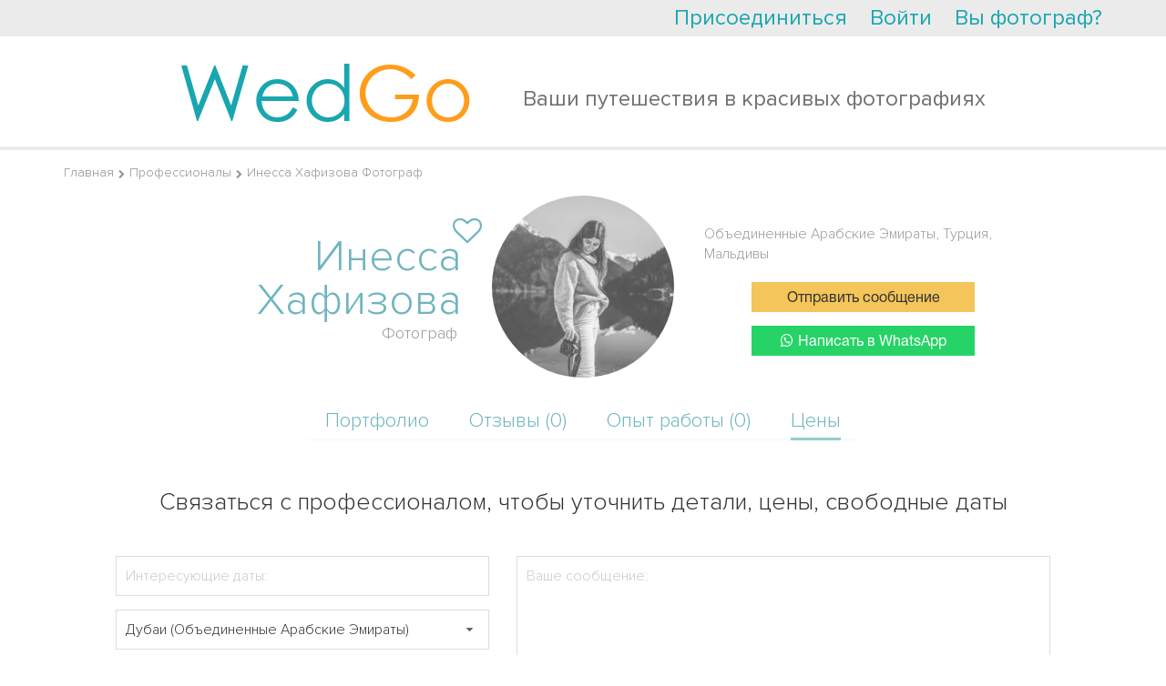

--- FILE ---
content_type: text/html; charset=UTF-8
request_url: https://wedgo.ru/professional/21950/photographer-inessa-hafizova.html?tab=pricing&country_id=577
body_size: 15074
content:
<!DOCTYPE HTML>
<html>
<head>

    <meta name="apple-mobile-web-app-capable" content="yes"/>
<meta name="apple-mobile-web-app-status-bar-style" content="black"/>
<meta name="format-detection" content="telephone=no"/>
<meta name='HandheldFriendly' content='True'/>
<meta name="viewport" content="width=device-width, initial-scale=1.0, maximum-scale=1.0, minimum-scale=1.0, user-scalable=0, minimal-ui" id="app_viewport">
<link rel="apple-touch-icon" href="/r/public/images/2014/head-logo.png"/>
<link rel="apple-touch-startup-image" href="/r/public/images/2014/head-logo.png">


<script src="/r/autocompleteReturnList.js?r1760183385"></script>
<script src="/r/autocompleteReturnListAll.js?r1760183385"></script>


<meta http-equiv="Content-Type" content="text/html; charset=utf-8"/>
<script type="text/javascript">
    var MAX_UPLOAD_SIZE = 20;
    var __ver__ = 'ru';
    var i18n ={"PHONE_VALIDATE_ERROR":"\u041d\u0435 \u0432\u0435\u0440\u043d\u043e","PHONE_VALIDATE_SUCCESS":"\u2713 OK","REGION_ADD":"\u0420\u0435\u0433\u0438\u043e\u043d \u0443\u0441\u043f\u0435\u0448\u043d\u043e \u0434\u043e\u0431\u0430\u0432\u043b\u0435\u043d","loading...":"\u0417\u0430\u0433\u0440\u0443\u0436\u0430\u0435\u0442\u0441\u044f...","\u0412\u043d\u0438\u043c\u0430\u043d\u0438\u0435!":"\u0412\u043d\u0438\u043c\u0430\u043d\u0438\u0435!","\u0423\u0432\u0435\u0434\u043e\u043c\u043b\u0435\u043d\u0438\u0435":"\u0423\u0432\u0435\u0434\u043e\u043c\u043b\u0435\u043d\u0438\u0435","\u0417\u0430\u043a\u0440\u044b\u0442\u044c":"\u0417\u0430\u043a\u0440\u044b\u0442\u044c","\u0417\u0430\u0433\u0440\u0443\u0436\u0430\u0435\u0442\u0441\u044f...":"\u0417\u0430\u0433\u0440\u0443\u0436\u0430\u0435\u0442\u0441\u044f...","\u0421\u044e\u0434\u0430":"\u0421\u044e\u0434\u0430","\u0422\u0443\u0434\u0430":"\u0422\u0443\u0434\u0430","CONFIRM_DELETE_COMMENT":"\u0412\u044b \u0443\u0432\u0435\u0440\u0435\u043d\u044b, \u0447\u0442\u043e \u0445\u043e\u0442\u0438\u0442\u0435 \u0443\u0434\u0430\u043b\u0438\u0442\u044c \u0434\u0430\u043d\u043d\u044b\u0439 \u043a\u043e\u043c\u043c\u0435\u043d\u0442\u0430\u0440\u0438\u0439?","CONFIRM_DELETE_FORUM_POST":"\u0412\u044b \u0443\u0432\u0435\u0440\u0435\u043d\u044b, \u0447\u0442\u043e \u0445\u043e\u0442\u0438\u0442\u0435 \u0443\u0434\u0430\u043b\u0438\u0442\u044c \u0434\u0430\u043d\u043d\u0443\u044e \u0437\u0430\u043f\u0438\u0441\u044c \u0431\u0435\u0437\u0432\u043e\u0437\u0432\u0440\u0430\u0442\u043d\u043e \u0441\u043e \u0432\u0441\u0435\u043c \u043e\u0431\u0441\u0443\u0436\u0434\u0435\u043d\u0438\u0435\u043c?","MAX_UPLOAD_SIZE":"\u0420\u0430\u0437\u043c\u0435\u0440 \u0444\u0430\u0439\u043b\u0430 \u0434\u043e\u043b\u0436\u0435\u043d \u0431\u044b\u0442\u044c \u043d\u0435 \u0431\u043e\u043b\u044c\u0448\u0435 20MB","VIDEO_ADDED":"\u0412\u0438\u0434\u0435\u043e \u0431\u044b\u043b\u043e \u0443\u0441\u043f\u0435\u0448\u043d\u043e \u0434\u043e\u0431\u0430\u0432\u043b\u0435\u043d\u043e","\u0417\u0430\u0433\u0440\u0443\u0436\u0435\u043d\u043e, \u0437\u0430\u0433\u0440\u0443\u0437\u0438\u0442\u044c \u0434\u0440\u0443\u0433\u0443\u044e":"\u0417\u0430\u0433\u0440\u0443\u0436\u0435\u043d\u043e, \u0437\u0430\u0433\u0440\u0443\u0437\u0438\u0442\u044c \u0434\u0440\u0443\u0433\u0443\u044e","\u041e\u0448\u0438\u0431\u043a\u0430, \u043f\u043e\u043f\u0440\u043e\u0431\u0443\u0439\u0442\u0435 \u0435\u0449\u0435 \u0440\u0430\u0437":"\u041e\u0448\u0438\u0431\u043a\u0430, \u043f\u043e\u043f\u0440\u043e\u0431\u0443\u0439\u0442\u0435 \u0435\u0449\u0435 \u0440\u0430\u0437","CONFIRM_DELETE_OFFER":"\u0423\u0434\u0430\u043b\u0438\u0442\u044c \u043f\u0440\u0435\u0434\u043b\u043e\u0436\u0435\u043d\u0438\u0435?","CONFIRM_DELETE_PROFI":"\u0423\u0434\u0430\u043b\u0438\u0442\u044c \u043f\u0440\u043e\u0444\u0435\u0441\u0441\u0438\u043e\u043d\u0430\u043b\u0430 \u0438\u0437 \u043b\u044e\u0431\u0438\u043c\u044b\u0445?","CONFIRM_DELETE_CHAIN":"\u0423\u0434\u0430\u043b\u0438\u0442\u044c \u0434\u0438\u0430\u043b\u043e\u0433?","CONFIRM_SPAM_CHAIN":"\u041f\u043e\u0436\u0430\u043b\u043e\u0432\u0430\u0442\u044c\u0441\u044f \u043d\u0430 \u0441\u043f\u0430\u043c?","UNDO_CONFIRM_SPAM_CHAIN":"\u041e\u0442\u043c\u0435\u043d\u0438\u0442\u044c \u0436\u0430\u043b\u043e\u0431\u0443 \u043d\u0430 \u0441\u043f\u0430\u043c?","SURE_TO_DELETE_MY_ACCOUNT":"\u0412\u044b \u0442\u043e\u0447\u043d\u043e \u0445\u043e\u0442\u0438\u0442\u0435 \u0443\u0434\u0430\u043b\u0438\u0442\u044c \u0432\u0430\u0448 \u0430\u043a\u043a\u0430\u0443\u043d\u0442?","SURE_TO_DELETE_SERVING_COUNTRY":"\u0412\u044b \u0442\u043e\u0447\u043d\u043e \u0445\u043e\u0442\u0438\u0442\u0435 \u0443\u0431\u0440\u0430\u0442\u044c \u044d\u0442\u0443 \u0441\u0442\u0440\u0430\u043d\u0443?","SURE_TO_DELETE_SINGLE_TRIP":"\u0412\u044b \u0442\u043e\u0447\u043d\u043e \u0445\u043e\u0442\u0438\u0442\u0435 \u0443\u0431\u0440\u0430\u0442\u044c \u044d\u0442\u043e \u043f\u0440\u0435\u0434\u043b\u043e\u0436\u0435\u043d\u0438\u0435?","CONFIRM_DELETE_PHOTOSESSION":"\u0423\u0434\u0430\u043b\u0438\u0442\u044c \u0444\u043e\u0442\u043e\u0441\u0435\u0441\u0441\u0438\u044e?","CONFIRM_DELETE_TENDER":"\u0421\u043a\u0440\u044b\u0442\u044c \u0437\u0430\u044f\u0432\u043a\u0443 \u043d\u0430\u0432\u0441\u0435\u0433\u0434\u0430?","EVERY_TENDER_READ":"\u0412\u0441\u0435 \u0437\u0430\u044f\u0432\u043a\u0438 \u043f\u0440\u043e\u0441\u043c\u043e\u0442\u0440\u0435\u043d\u044b","CONFIRM_DELETE_MY_TENDER":"\u0423\u0434\u0430\u043b\u0438\u0442\u044c \u0437\u0430\u044f\u0432\u043a\u0443 \u043d\u0430\u0432\u0441\u0435\u0433\u0434\u0430?","CONFIRM_DELETE_VIDEOSESSION":"\u0423\u0434\u0430\u043b\u0438\u0442\u044c \u0432\u0438\u0434\u0435\u043e\u0441\u0435\u0441\u0441\u0438\u044e?","YES":"\u0414\u0430","NO":"\u041d\u0435\u0442","CONFIRM_DELETE_ALL_ARCHIVE_OFFER":"\u0423\u0434\u0430\u043b\u0438\u0442\u044c \u0432\u0441\u0435 \u0437\u0430\u0432\u0435\u0440\u0448\u0435\u043d\u043d\u044b\u0435 \u043e\u0431\u044a\u044f\u0432\u043b\u0435\u043d\u0438\u044f?","ALERT_TITLE_NOTICE":"\u0423\u0432\u0435\u0434\u043e\u043c\u043b\u0435\u043d\u0438\u0435","ERROR_500":"\u0427\u0442\u043e-\u0442\u043e \u043f\u043e\u0448\u043b\u043e \u043d\u0435 \u0442\u0430\u043a, \u043f\u043e\u043f\u0440\u043e\u0431\u0443\u0439\u0442\u0435 \u0435\u0449\u0435 \u0440\u0430\u0437, \u0438\u043b\u0438 <a href=\"\/contacts\">\u0441\u043e\u043e\u0431\u0449\u0438\u0442\u0435 \u043d\u0430\u043c \u043e\u0431 \u043e\u0448\u0438\u0431\u043a\u0435<\/a>","ERROR_404":"\u0412\u044b \u043f\u044b\u0442\u0430\u0435\u0442\u0435\u0441\u044c \u0432\u044b\u043f\u043e\u043b\u043d\u0438\u0442\u044c \u043d\u0435 \u0441\u0443\u0449\u0435\u0441\u0442\u0432\u0443\u044e\u0449\u0435\u0435 \u0434\u0435\u0439\u0441\u0442\u0432\u0438\u0435.","ERROR_403":"\u0423 \u0412\u0430\u0441 \u043d\u0435 \u0445\u0432\u0430\u0442\u0430\u0435\u0442 \u043f\u0440\u0430\u0432 \u043d\u0430 \u0432\u044b\u043f\u043e\u043b\u043d\u0435\u043d\u0438\u0435 \u044d\u0442\u043e \u0434\u0435\u0439\u0441\u0442\u0432\u0438\u044f","ERROR":"\u0423\u043f\u0441, \u043e\u0448\u0438\u0431\u043a\u0430"}</script>
<meta http-equiv="Content-Type" content="text/html; charset=utf-8" />
<link rel="stylesheet" type="text/css" href="/assets/445aada9/jui/css/base/jquery-ui.css?r17289030542021" />
<link rel="stylesheet" type="text/css" href="/assets/445aada9/jui/css/flick/jquery-ui.css?r17289030542021" />
<link rel="stylesheet" type="text/css" href="/r/intl-tel-input/build/css/intlTelInput.css?r17289030542021" />
<link rel="stylesheet" type="text/css" href="/r/tooltipster/css/tooltipster.css?r17289030542021" />
<link rel="stylesheet" type="text/css" href="/r/font-awesome-4.7.0/css/font-awesome.min.css?r17289030542021" />
<link rel="stylesheet" type="text/css" href="/r/c.css?r17289030542021" />
<link rel="stylesheet" type="text/css" href="/r/fancybox3/dist/jquery.fancybox.min.css?r17289030542021" />
<link rel="stylesheet" type="text/css" href="/r/public/c.css?r17289030542021" />
<link rel="stylesheet" type="text/css" href="/r/public/c_mobile.css?r17289030542021" />
<script type="text/javascript" src="/assets/445aada9/jquery.min.js"></script>
<script type="text/javascript" src="/assets/445aada9/jquery.dump.js"></script>
<script type="text/javascript" src="/assets/445aada9/jquery.cookie.js"></script>
<script type="text/javascript" src="/assets/445aada9/jquery.yiiactiveform.js"></script>
<script type="text/javascript" src="/assets/445aada9/jui/js/jquery-ui.min.js?r17289030542021"></script>
<script type="text/javascript" src="/assets/445aada9/jui/js/jquery.ui.datepicker-ru.js?r17289030542021"></script>
<script type="text/javascript" src="/r/jquery.mask.min.js?r17289030542021"></script>
<script type="text/javascript" src="/r/intl-tel-input/build/js/intlTelInput.min.js?r17289030542021"></script>
<script type="text/javascript" src="/r/intl-tel-input/build/js/intlTelInput-jquery.js?r17289030542021"></script>
<script type="text/javascript" src="/r/jquery/jquery.history2.js?r17289030542021"></script>
<script type="text/javascript" src="/r/jquery/jquery.deserialize.js?r17289030542021"></script>
<script type="text/javascript" src="/r/jquery-unselectable.js?r17289030542021"></script>
<script type="text/javascript" src="/r/fancybox3/dist/jquery.fancybox.min.js?r17289030542021"></script>
<script type="text/javascript" src="/r/jquery.scrollTo/jquery.scrollTo.min.js?r17289030542021"></script>
<script type="text/javascript" src="/r/jquery/jquery.autosize.min.js?r17289030542021"></script>
<script type="text/javascript" src="/bower_components/jquery-touch-events/src/jquery.mobile-events.min.js?r17289030542021"></script>
<script type="text/javascript" src="/r/common.min.js?r17289030542021"></script>
<script type="text/javascript" src="/r/regions.min.js?r17289030542021"></script>
<script type="text/javascript" src="/r/public/script.min.js?r17289030542021"></script>
<script type="text/javascript" src="/r/blueimp/js/vendor/jquery.ui.widget.js?r17289030542021"></script>
<script type="text/javascript" src="/r/blueimp/js/jquery.iframe-transport.js?r17289030542021"></script>
<script type="text/javascript" src="/r/blueimp/js/jquery.fileupload.js?r17289030542021"></script>
<script type="text/javascript" src="/r/jquery/jquery.tmpl.min.js?r17289030542021"></script>
<script type="text/javascript" src="/r/tooltipster/js/jquery.tooltipster.min.js?r17289030542021"></script>
<script type="text/javascript">
/*<![CDATA[*/
project_lang="ru"
/*]]>*/
</script>
<title>Фотограф Инесса Хафизова | Отзывы</title>
<meta name="keywords" content="Фотограф Инесса Хафизова Объединенные Арабские Эмираты, Турция, Мальдивы портфолио отзывы цены" />
<meta name="description" content="Фотограф за границей Инесса Хафизова. Отзывы о работе, портфолио и цены. Предоставляет свои услуги в Объединенных Арабских Эмиратах, в Турции, на Мальдивах" />
<meta name="google-site-verification" content="HZ5pWj3tdvZJZhS9ekf6DBRK_6z-JldClKQicJk_vOw" />
<meta name='yandex-verification' content='682365e369dd7d3f' />

<script>
  (function(i,s,o,g,r,a,m){i['GoogleAnalyticsObject']=r;i[r]=i[r]||function(){
  (i[r].q=i[r].q||[]).push(arguments)},i[r].l=1*new Date();a=s.createElement(o),
  m=s.getElementsByTagName(o)[0];a.async=1;a.src=g;m.parentNode.insertBefore(a,m)
  })(window,document,'script','//www.google-analytics.com/analytics.js','ga');

  ga('create', 'UA-7111601-3', 'auto');
  ga('send', 'pageview');

</script>

<!-- Yandex.Metrika counter -->
<script type="text/javascript" >
   (function(m,e,t,r,i,k,a){m[i]=m[i]||function(){(m[i].a=m[i].a||[]).push(arguments)};
   m[i].l=1*new Date();k=e.createElement(t),a=e.getElementsByTagName(t)[0],k.async=1,k.src=r,a.parentNode.insertBefore(k,a)})
   (window, document, "script", "https://mc.yandex.ru/metrika/tag.js", "ym");

   ym(22174997, "init", {
        clickmap:true,
        trackLinks:true,
        accurateTrackBounce:true,
        webvisor:true
   });
</script>
<noscript><div><img src="https://mc.yandex.ru/watch/22174997" style="position:absolute; left:-9999px;" alt="" /></div></noscript>
<!-- /Yandex.Metrika counter -->

<!-- Global site tag (gtag.js) - Google Analytics -->
<script async src="https://www.googletagmanager.com/gtag/js?id=UA-7111601-3"></script>
<script>
  window.dataLayer = window.dataLayer || [];
  function gtag(){dataLayer.push(arguments);}
  gtag('js', new Date());

  gtag('config', 'UA-7111601-3');
</script>
<meta name="mailru-domain" content="xISDs6jfoGcc3XWO" />
<script type="text/javascript">
    var myDate = new Date();
    $.cookie('timezone', -1 * myDate.getTimezoneOffset() / 60, {path: '/', expires: 30});
</script>
<link rel="image_src" type="" href="https://wedgo.ru/data/photo/User/21950/fa4135a66f28275fdb596b8a3d1c88a2.jpeg" /><link rel="shortcut icon" href="/favicon.ico" type="image/x-icon"/>


<link rel="stylesheet" href="/r/date_range/jquery-date-range-picker/daterangepicker.css"/>
<script src="/r/date_range/jquery-date-range-picker/moment.min.js" type="text/javascript"></script>
<script src="/r/date_range/jquery-date-range-picker/jquery.daterangepicker.js" type="text/javascript"></script>


<script src="/r/slick-1.8.1/slick/slick.min.js"></script>
<link href="/r/slick-1.8.1/slick/slick.css" rel="stylesheet"/>


<link rel="stylesheet" href="/bower_components/ionicons-min/css/ionicons.min.css"/>






<link rel="stylesheet" href="/r/animate.css?r17289030542021"/>
<link rel="stylesheet" href="/r/animate_custom.css?r17289030542021"/>

<script id="file_item" type="text/x-jquery-tmpl"><table key="${name}">
    <tr>
        <td>
            <div class="upload_stack_filename">${name}</div>
        </td>
        <td>
            <div class="upload_stack_progress">
                <div class="progress_bar"></div>
            </div>
        </td>
        <td>
            <div class="error_msg"></div>
        </td>
        <td>
            <div class="cancel_file"><img src="/r/admin/icons/delete.png"></div>
        </td>
    </tr>
</table>
</script>
<script id="uploaded_item" type="text/x-jquery-tmpl"><li>
    <a href="javascript:;" onclick="$(this).parent().remove();" class="uploaded_photos_delete"></a>
    <img src="/thumbs/${src}/75x75_fc.jpg">
    <input type="hidden" name="assigned_files[]" value="${src}"/>
    <input type="hidden" name="assigned_file_names[]" value="${name}"/>
</li>
</script>
<script id="uploaded_item_file" type="text/x-jquery-tmpl"><li>
    <a href="javascript:;" onclick="$(this).parent().remove();" class="uploaded_photos_delete"></a>
    <a href="${src}">${name}</a>
    <input type="hidden" name="assigned_files[]" value="${src}"/>
    <input type="hidden" name="assigned_file_names[]" value="${name}"/>
</li>
</script>
<script id="jt_object_region_item" type="text/x-jquery-tmpl"><div class="object_region_item" data-id="${id}" data-name="${name}" data-f_moderation="${f_moderation}" data-country_field="${country_field}" data-object_type="${object_type}">
    <input type="hidden" name="REGIONS_IDS[${country_field}][]" value="${id}"/>

    <div class="cell cell2"><a href="javascript:;" data-id="${id}" class="remove" onclick="$(this).regions__remove()"><i class="fa fa-trash"></i></a></div>
    <div class="cell cell1">
        ${name}
        {{if f_moderation}}
        
                {{/if}}
    </div>

</div>
</script>
<script id="jt_all_region_item" type="text/x-jquery-tmpl"><div class="all_region_item" data-id="${id}" data-name="${name}" data-f_moderation="${f_moderation}" data-country_field="${country_field}" data-object_type="${object_type}" onclick="$(this).regions__add()">

    <div class="cell cell2"><a href="javascript:;" data-id="${id}" class="add"><i class="fa fa-plus"></i></a></div>
    <div class="cell cell1">
        ${name}
        {{if f_moderation}}
        <span class="moderation-hint" title="Указанный вами регион находится на модерации">(регион на модерации)</span>
        {{/if}}
    </div>

</div>
</script>    <link rel="stylesheet" href="/vendor/twbs/bootstrap/dist/css/bootstrap.min.css"/>
    <link rel="stylesheet" href="/r/public/c2016/c2016.css?r17289030542021"/>
    <link rel="stylesheet" href="/r/public/c2016/offers_list.css?r17289030542021"/>



</head>
<body class="main2016 wrapper-ru  create_tender_close">


    <div id="vk_api_transport"></div>
<script type="text/javascript">
    window.vkAsyncInit = function() {
        VK.init({
            apiId: '2727976'
        });


        VK.Auth.getLoginStatus(function(response){
            $.vk.response = response;
            if(response.session)
            {
            }
        },true);

    };

    setTimeout(function() {
        var el = document.createElement("script");
        el.type = "text/javascript";
        el.src = "//vk.com/js/api/openapi.js";
        el.async = true;
        document.getElementById("vk_api_transport").appendChild(el);
    }, 0);
</script>    <div id="fb-root"></div>
<script>
    window.fbAsyncInit = function() {
        FB.init({
            appId      : '268918586473703',
            status     : true,
            xfbml      : true,
            cookie     : true,
            oauth      : true
        });


        if ($.fb !==undefined )
        {
            FB.getLoginStatus(function(response){
                $.fb.response = response;
            });
        }
    };

    (function(d, s, id){
        var js, fjs = d.getElementsByTagName(s)[0];
        if (d.getElementById(id)) {return;}
        js = d.createElement(s); js.id = id;
        js.src = "//connect.facebook.net/en_US/all.js";
        fjs.parentNode.insertBefore(js, fjs);
    }(document, 'script', 'facebook-jssdk'));
</script>


<div class="hide-on-desktop">
    <div id="head-wrap" class="main-width-1170 ">

    <div class="left-head-menu-toggle-links">
        <a class="left-head-menu-toggle-show" href="javascript:;">
            <div class="badge new_message_amount_ext" data-no-symbols="1"><span class="new_message_amount"></span></div>
            <i class="ion-android-menu"></i></a>
        <a class="left-head-menu-toggle-hide" href="javascript:;"><i class="ion-ios-arrow-back"></i></a>
    </div>

            <div id="left_menu" class="left_menu">
            <div class="left_menu_group">
                <ul>
                    <li>
                        <a href="/">На главную</a>
                    </li>
                    <li class="menu_heighlight">
                        <a href="/offer/list/Offer[userRole]/photo">Найти фотографов</a>
                    </li>
                    <li class="menu_heighlight">
                        <a href="javascript:$(this).makeTender();">Оставить заявку</a>
                    </li>
                    <li>
                        <a href="/country">Топ свадебных направлений</a>
                    </li>
                    <li>
                        <a href="/photosession">Фотосессии за границей</a>
                    </li>
                    <li>
                        <a href="/videosession">Видеосессии за границей</a>
                    </li>

                    <li>
                        <a href="/article">Свадьба за границей</a>
                    </li>
                </ul>
            </div>
            <div class="left_menu_group">
                <div class="left_menu_group_title">Wedgo</div>
                <ul>
                    <li><a href="/about">О проекте</a></li>

                    <li><a href="/review">Отзывы</a></li>

                                            <li><a href="/forum">Форум</a></li>
                    

                </ul>
            </div>
            <div class="left_menu_group">
                <div class="left_menu_group_title">Для туристов</div>
                <ul>
                    <li><a href="/manual">Как пользоваться сервисом?</a></li>

                    <li><a href="/offer/list/Offer[userRole]/photo">Все фотографы</a></li>
                    <li><a href="/offer/list/Offer[userRole]/video">Все видеографы</a></li>
                    <li><a href="/offer/list/Offer[userRole]/organizer">Все агентства (организаторы)</a></li>
                    <li><a href="/offer/list/Offer[userRole]/wedvenue">Все свадебные площадки</a></li>
                    <li><a href="/offer/list/Offer[userRole]/stylist">Все стилисты</a></li>


                </ul>
            </div>
            <div class="left_menu_group">
                <div class="left_menu_group_title">Для фотографов</div>
                <ul>
                    <li><a href="/contract">Пользовательское соглашение</a></li>
                    <li><a href="/workshop">Обучение</a></li>
                    
                </ul>
            </div>
        </div>
    

    <div class="head-wrap-content">
        <table cellpadding="0" cellspacing="0" width="100%">
            <tr>
                <td>
                    <a id="logo" href="/"><img src="/r/public/images/2014/head-logo.png" width="145" height="30" alt="https://wedgo.ru"></a>
                </td>
                <td style="text-align: right;">


                    
                    <div class="top-right-menu">
                        <div class="custom-dropdown-menu ">
                            <a href="javascript:;" class="custom-dropdown-menu-icon"><i class="ion-android-more-vertical"></i></a>
                            <div class="custom-dropdown-menu-content">
                                <ul id="head-links">
                                    
                                    

                                    <!--                        <li>--><!--</li>-->
                                    <li><a href="/faq">FAQ</a></li>
                                    <li><a href="javascript:open_feedback()">Помощь</a></li>
                                    <!--                        <li>--><!--</li>-->
                                    <!--                        <li>--><!--</li>-->
                                </ul>
                                <div id="quick-login" class="quick-login"></div>
                                <script type="text/javascript">
                                    /* UNCACHED LOAD BY AJAX */
                                    $.ajax({
                                        url: "/auth/row",
                                        cache: false,
                                        type: "get",
                                        dataType: "html",
                                        success: function (ret) {
                                            $('.quick-login').html(ret);
                                            afterAjaxSuccess();
                                        }
                                    });
                                    //                                $('#quick-login').load("/auth/row",{cache:false},function(){afterAjaxSuccess();})
                                </script>
                            </div>
                        </div>
                    </div>
                </td>
            </tr>
        </table>
    </div>


            <div id="main-search-block" class="hide-on-mobile">
            <div class="head-search-form-container compact" >
    <form action="/offer/list" data-base-url="/offer/list" method="get" enctype="application/x-www-form-urlencoded" id="" class="head-search-form-element" autocomplete="off">

        <input type="hidden" name="rk" value="17686164494158">
        
        <div class="head-search-form-extended" >
            <div id="head-search-form-row0" class="head-search-form-row">Я ищу <select class="custom-selectbox" default-value="" name="Offer[userRole]" id="Offer_userRole">
<option value="photo">фотографa</option>
<option value="video">видеографa</option>
<option value="stylist" selected="selected">стилиста</option>
<option value="studio">студию</option>
<option value="organizer">агентство (организатора)</option>
<option value="wedvenue">свадебную площадку</option>
</select></div>
 <div id="head-search-form-row1" class="head-search-form-row">в стране <select class="custom-selectbox" default-value="" name="Offer[countryId]" id="Offer_countryId">
<option value="238">Абхазия</option>
<option value="13">Австралия</option>
<option value="12">Австрия</option>
<option value="15">Азербайджан</option>
<option value="239">Азорские Острова</option>
<option value="240">Аландские острова</option>
<option value="5">Албания</option>
<option value="58">Алжир</option>
<option value="11">Американское Самоа</option>
<option value="4">Ангилья</option>
<option value="73">Англия</option>
<option value="8">Ангола</option>
<option value="1">Андорра</option>
<option value="9">Антарктика</option>
<option value="3">Антигуа и Барбуда</option>
<option value="7">Антильские Острова</option>
<option value="137">Аомынь</option>
<option value="10">Аргентина</option>
<option value="6">Армения</option>
<option value="14">Аруба</option>
<option value="29">Багамские Острова</option>
<option value="18">Бангладеш</option>
<option value="17">Барбадос</option>
<option value="22">Бахрейн</option>
<option value="33">Беларусь</option>
<option value="34">Белиз</option>
<option value="19">Бельгия</option>
<option value="24">Бенин</option>
<option value="25">Бермудские Острова</option>
<option value="21">Болгария</option>
<option value="27">Боливия</option>
<option value="16">Босния и Герцеговина</option>
<option value="32">Ботсвана</option>
<option value="28">Бразилия</option>
<option value="242">Британская территория в Индийском океане</option>
<option value="26">Бруней</option>
<option value="20">Буркина-Фасо</option>
<option value="228">Вануату</option>
<option value="222">Ватикан</option>
<option value="94">Венгрия</option>
<option value="224">Венесуэла</option>
<option value="226">Виргинские Острова</option>
<option value="225">Виргинские Острова</option>
<option value="218">Внешние малые острова</option>
<option value="227">Вьетнам</option>
<option value="72">Габон</option>
<option value="505">Гавайские острова</option>
<option value="93">Гаити</option>
<option value="76">Гайана</option>
<option value="77">Гана</option>
<option value="82">Гваделупа</option>
<option value="85">Гватемала</option>
<option value="81">Гвинея</option>
<option value="53">Германия</option>
<option value="243">Гернси</option>
<option value="78">Гибралтар</option>
<option value="502">Гоа</option>
<option value="91">Гондурас</option>
<option value="89">Гонконг</option>
<option value="74">Гренада</option>
<option value="79">Гренландия</option>
<option value="84">Греция</option>
<option value="75">Грузия</option>
<option value="86">Гуам</option>
<option value="55">Дания</option>
<option value="56">Доминика</option>
<option value="57">Доминикана</option>
<option value="61">Египет</option>
<option value="234">Замбия</option>
<option value="62">Западная Сахара</option>
<option value="236">Зимбабве</option>
<option value="97">Израиль</option>
<option value="98">Индия</option>
<option value="95">Индонезия</option>
<option value="105">Иордания</option>
<option value="100">Ирак</option>
<option value="101">Иран</option>
<option value="96">Ирландия</option>
<option value="102">Исландия</option>
<option value="63">Испания</option>
<option value="103">Италия</option>
<option value="231">Йемен</option>
<option value="49">Кабо-Верде</option>
<option value="117">Казахстан</option>
<option value="116">Каймановы Острова</option>
<option value="109">Камбоджа</option>
<option value="43">Камерун</option>
<option value="35">Канада</option>
<option value="264">Канары Канарские острова</option>
<option value="176">Катар</option>
<option value="107">Кения</option>
<option value="51">Кипр</option>
<option value="110">Кирибати</option>
<option value="44">Китай</option>
<option value="36">Кокосовые Острова</option>
<option value="45">Колумбия</option>
<option value="111">Коморские Острова</option>
<option value="47">Конго, Демократическая Республика</option>
<option value="501">Корсика</option>
<option value="245">Косово</option>
<option value="46">Коста-Рика</option>
<option value="40">Кот-д Ивуар</option>
<option value="48">Куба</option>
<option value="115">Кувейт</option>
<option value="41">Кука острова</option>
<option value="108">Кыргызстан</option>
<option value="118">Лаос</option>
<option value="127">Латвия</option>
<option value="124">Лесото</option>
<option value="123">Либерия</option>
<option value="119">Ливан</option>
<option value="125">Литва</option>
<option value="121">Лихтенштейн</option>
<option value="126">Люксембург</option>
<option value="143">Маврикий</option>
<option value="140">Мавритания</option>
<option value="132">Мадагаскар</option>
<option value="246">Майотта</option>
<option value="247">Македония</option>
<option value="147">Малайзия</option>
<option value="134">Мали</option>
<option value="144">Мальдивы</option>
<option value="142">Мальта</option>
<option value="129">Марокко</option>
<option value="139">Мартиника</option>
<option value="133">Маршалловы Острова</option>
<option value="146">Мексика</option>
<option value="68">Микронезия</option>
<option value="148">Мозамбик</option>
<option value="131">Молдова</option>
<option value="130">Монако</option>
<option value="136">Монголия</option>
<option value="141">Монтсеррат</option>
<option value="135">Мьянма</option>
<option value="249">Нагорно-Карабахская Республика</option>
<option value="149">Намибия</option>
<option value="157">Непал</option>
<option value="155">Нидерланды</option>
<option value="154">Никарагуа</option>
<option value="160">Ниуэ</option>
<option value="161">Новая Зеландия</option>
<option value="156">Норвегия</option>
<option value="152">Норфолк</option>
<option value="2">Объединенные Арабские Эмираты</option>
<option value="162">Оман</option>
<option value="248">Остров Мэн</option>
<option value="50">Остров Рождества</option>
<option value="187">Остров Святой Елены</option>
<option value="229">Острова Уоллис и Футуна</option>
<option value="90">Острова Херд и Макдональд</option>
<option value="168">Пакистан</option>
<option value="174">Палау</option>
<option value="163">Панама</option>
<option value="166">Папуа — Новая Гвинея</option>
<option value="175">Парагвай</option>
<option value="164">Перу</option>
<option value="169">Польша</option>
<option value="173">Португалия</option>
<option value="172">Пуэрто-Рико</option>
<option value="177">Реюньон</option>
<option value="179">Россия</option>
<option value="180">Руанда</option>
<option value="178">Румыния</option>
<option value="219">США</option>
<option value="197">Сальвадор</option>
<option value="230">Самоа</option>
<option value="192">Сан-Марино</option>
<option value="196">Сан-Томе и Принсипи</option>
<option value="181">Саудовская Аравия</option>
<option value="113">Северная Корея</option>
<option value="138">Северные Марианские острова</option>
<option value="183">Сейшельские острова</option>
<option value="170">Сен-Пьер и Микелон</option>
<option value="193">Сенегал</option>
<option value="223">Сент-Винсент и Гренадины</option>
<option value="112">Сент-Киттс и Невис</option>
<option value="120">Сент-Люсия</option>
<option value="235">Сербия</option>
<option value="186">Сингапур</option>
<option value="198">Сирия</option>
<option value="190">Словакия</option>
<option value="188">Словения</option>
<option value="182">Соломоновы Острова</option>
<option value="194">Сомали</option>
<option value="253">Сомалиленд</option>
<option value="184">Судан</option>
<option value="195">Суринам</option>
<option value="191">Сьерра-Леоне</option>
<option value="262">Таиланд</option>
<option value="214">Тайвань</option>
<option value="254">Тамил-Илам</option>
<option value="215">Танзания</option>
<option value="203">Того</option>
<option value="206">Токелау</option>
<option value="209">Тонга</option>
<option value="212">Тринидад и Тобаго</option>
<option value="213">Тувалу</option>
<option value="208">Тунис</option>
<option value="252">Турецкая Республика Северного Кипра</option>
<option value="207">Туркменистан</option>
<option value="211" selected="selected">Турция</option>
<option value="200">Тёркс и Кайкос</option>
<option value="217">Уганда</option>
<option value="221">Узбекистан</option>
<option value="216">Украина</option>
<option value="220">Уругвай</option>
<option value="69">Фарерские Острова</option>
<option value="66">Фиджи</option>
<option value="167">Филиппины</option>
<option value="65">Финляндия</option>
<option value="67">Фолклендские острова</option>
<option value="70">Франция</option>
<option value="71">Французская Полинезия</option>
<option value="165">Французские Южные и Антарктические Территории</option>
<option value="92">Хорватия</option>
<option value="37">Центральноафриканская Республика</option>
<option value="232">Черногория</option>
<option value="52">Чехия</option>
<option value="42">Чили</option>
<option value="39">Швейцария</option>
<option value="185">Швеция</option>
<option value="263">Шотландия</option>
<option value="122">Шри-Ланка</option>
<option value="59">Эквадор</option>
<option value="83">Экваториальная Гвинея</option>
<option value="255">Эритрея</option>
<option value="60">Эстония</option>
<option value="64">Эфиопия</option>
<option value="256">Южная Георгия и Южные Сандвичевы острова</option>
<option value="114">Южная Корея</option>
<option value="257">Южная Осетия</option>
<option value="233">Южно-Африканская Республика</option>
<option value="104">Ямайка</option>
<option value="106">Япония</option>
</select></div>
            <div id="head-search-form-row2" class="head-search-form-row">с <div class="inline-bottom hidden-date custom-date-selector" autocomplete="off"><input class="date-value" default-value="24.01.2026" name="Offer[startDate]" id="Offer_startDate" type="hidden" value="1769221249" /><select class="date" name="" id="">
<option value="01">1</option>
<option value="02">2</option>
<option value="03">3</option>
<option value="04">4</option>
<option value="05">5</option>
<option value="06">6</option>
<option value="07">7</option>
<option value="08">8</option>
<option value="09">9</option>
<option value="10">10</option>
<option value="11">11</option>
<option value="12">12</option>
<option value="13">13</option>
<option value="14">14</option>
<option value="15">15</option>
<option value="16">16</option>
<option value="17">17</option>
<option value="18">18</option>
<option value="19">19</option>
<option value="20">20</option>
<option value="21">21</option>
<option value="22">22</option>
<option value="23">23</option>
<option value="24" selected="selected">24</option>
<option value="25">25</option>
<option value="26">26</option>
<option value="27">27</option>
<option value="28">28</option>
<option value="29">29</option>
<option value="30">30</option>
<option value="31">31</option>
</select> <select class="month" name="" id="">
<option value="01" selected="selected">Января</option>
<option value="02">Февраля</option>
<option value="03">Марта</option>
<option value="04">Апреля</option>
<option value="05">Мая</option>
<option value="06">Июня</option>
<option value="07">Июля</option>
<option value="08">Августа</option>
<option value="09">Сентября</option>
<option value="10">Октября</option>
<option value="11">Ноября</option>
<option value="12">Декабря</option>
</select> <select class="year" name="" id="">
<option value="2026" selected="selected">2026</option>
<option value="2027">2027</option>
</select></div> по <div class="inline-bottom hidden-date custom-date-selector"><input class="date-value" default-value="17.01.2027" autocomplete="off" name="Offer[endDate]" id="Offer_endDate" type="hidden" value="1800152449" /><select class="date" name="" id="">
<option value="01">1</option>
<option value="02">2</option>
<option value="03">3</option>
<option value="04">4</option>
<option value="05">5</option>
<option value="06">6</option>
<option value="07">7</option>
<option value="08">8</option>
<option value="09">9</option>
<option value="10">10</option>
<option value="11">11</option>
<option value="12">12</option>
<option value="13">13</option>
<option value="14">14</option>
<option value="15">15</option>
<option value="16">16</option>
<option value="17" selected="selected">17</option>
<option value="18">18</option>
<option value="19">19</option>
<option value="20">20</option>
<option value="21">21</option>
<option value="22">22</option>
<option value="23">23</option>
<option value="24">24</option>
<option value="25">25</option>
<option value="26">26</option>
<option value="27">27</option>
<option value="28">28</option>
<option value="29">29</option>
<option value="30">30</option>
<option value="31">31</option>
</select> <select class="month" name="" id="">
<option value="01" selected="selected">Января</option>
<option value="02">Февраля</option>
<option value="03">Марта</option>
<option value="04">Апреля</option>
<option value="05">Мая</option>
<option value="06">Июня</option>
<option value="07">Июля</option>
<option value="08">Августа</option>
<option value="09">Сентября</option>
<option value="10">Октября</option>
<option value="11">Ноября</option>
<option value="12">Декабря</option>
</select> <select class="year" name="" id="">
<option value="2026">2026</option>
<option value="2027" selected="selected">2027</option>
</select></div></div>
            <div id="head-search-form-row3" class="head-search-form-row">не дороже <select class="custom-selectbox" default-value="500000" name="Offer[endCost]" id="Offer_endCost">
<option value="10000">10000</option>
<option value="20000">20000</option>
<option value="30000">30000</option>
<option value="40000">40000</option>
<option value="50000">50000</option>
<option value="60000">60000</option>
<option value="70000" selected="selected">70000</option>
<option value="80000">80000</option>
<option value="90000">90000</option>
<option value="100000">100000</option>
<option value="110000">110000</option>
<option value="120000">120000</option>
<option value="130000">130000</option>
<option value="140000">140000</option>
<option value="150000">150000</option>
<option value="160000">160000</option>
<option value="170000">170000</option>
<option value="180000">180000</option>
<option value="190000">190000</option>
<option value="200000">200000</option>
<option value="210000">210000</option>
<option value="220000">220000</option>
<option value="230000">230000</option>
<option value="240000">240000</option>
<option value="250000">250000</option>
<option value="260000">260000</option>
<option value="270000">270000</option>
<option value="280000">280000</option>
<option value="290000">290000</option>
<option value="300000">300000</option>
<option value="310000">310000</option>
<option value="320000">320000</option>
<option value="330000">330000</option>
<option value="340000">340000</option>
<option value="350000">350000</option>
<option value="360000">360000</option>
<option value="370000">370000</option>
<option value="380000">380000</option>
<option value="390000">390000</option>
<option value="400000">400000</option>
<option value="410000">410000</option>
<option value="420000">420000</option>
<option value="430000">430000</option>
<option value="440000">440000</option>
<option value="450000">450000</option>
<option value="460000">460000</option>
<option value="470000">470000</option>
<option value="480000">480000</option>
<option value="490000">490000</option>
<option value="500000">500000</option>
</select> <i class="fa fa-ruble"></i></div>

                <div id="head-search-form-buttons">
                                <a href="javascript:;" onclick="$(this).parents('form').submit();" class="blueGradientButton ">
    <div class="r">
        <div class="c">
            ПОДОБРАТЬ
        </div>
    </div>
</a>                </div>

            <div style="clear: both;"></div>
        </div>
    </form>
</div>

<script type="text/javascript">

    var main_parent=$('#main-search-block');

    $(document).on('custom_selectboxitem_updated','#main-search-block .hidden-date .custom-selectbox',function(){
        var p=$(this).parents('.hidden-date');

        var d= p.find('.date').val();
        var m= p.find('.month').val();
        var y= p.find('.year').val();

        p.find('.date-value').val(d+'.'+m+'.'+y);
    });

    main_parent.find('.custom-selectbox').custom_selectbox();
    main_parent.find('.custom-date-selector').custom_date_selector({
        update_button_label:'<a href="javascript:;" class="blueGradientButton"><div class="r"><div class="c">OK</div></div></a>'
    });


    main_parent.find('.head-search-form-element').on('submit',function(e){
        e.preventDefault();
        var self=$(this);
        var hash=location.pathname;
        var new_hash=self.serialize_form();

        if(new_hash!=hash)
        {
            if(location.href.match(self.data('base-url')))
            {
                history_go_page(self.serialize_form());
            }
            else
            {
                location.href = self.serialize_form();
            }
        }
        else
        {
            find_items(hash);
        }
    });


    main_parent.find('#Offer_startDate,#Offer_endDate').on('change',function(){
        $(this).each(function(){
            var self=$(this);
            var val=self.val();
            var parts=val.split('.');
            var p=self.parent('.hidden-date');
            p.find('.date').custom_selectbox('select_item',parts[0]);
            p.find('.month').custom_selectbox('select_item',parts[1]);
            p.find('.year').custom_selectbox('select_item',parts[2]);
        })
    });


    $('.head-search-form-extended').addClass("visible");

</script>
        </div>
    

</div>


    <div id="create_tender" class="hide-on-desktop hide-on-office">
        <div id="create_tender_close" onclick="$(this).closeMakeTender();"><i class="ion-android-close"></i></div>
        <div class="create_tender_content" onclick="$(this).makeTender();"><i class="fa fa-plane"></i> Оставить заявку</div>
    </div>
</div>

<div id="goup" style="z-index: 1;display: none;" >
    <div><i class="fa fa-angle-up"></i>&nbsp;<span>Наверх</span></div>
</div>


<div class="proxima_container hide-on-mobile">
    <div id="head-row">
        <div class="container" id="head-links">
            <div class="pull-right quick-login2016" id="quick-login">

            </div>
            <script type="text/javascript">
                /* UNCACHED LOAD BY AJAX */
                $.ajax({
                    url: "/auth/row2016",
                    cache: false,
                    type: "get",
                    dataType: "html",
                    success: function (ret) {
                        $('.quick-login2016').html(ret);
                        afterAjaxSuccess();
                    }
                });
            </script>
        </div>
    </div>
    <div id="head-logo-area" class="container text-center">
        <div id="head-logo"><a href="/">Wed<span class="go-part">Go</span></a></div>
        <div id="head-logo-text">Ваши путешествия в красивых фотографиях</div>
    </div>
</div>

<div id="content">
    <div class="head-separator"></div>
<div class="container">
            <div class="breadcrumbs">
<a href="/">Главная</a><i class="fa fa-chevron-right"></i><a href="/offer/list">Профессионалы</a><i class="fa fa-chevron-right"></i><span>Инесса Хафизова Фотограф</span></div>
    <div class="professional-row clearfix">
        <div class="cell cell1 proximaru">
            <div class="name-row firstname">
                Инесса                
                    <div
                            class="item ico ico-heart "
                    >
                        <i onclick="$(this).addFavoritePhotographer(21950)" class="fa fa-heart-o" title="Добавить в избранное"></i>
                        <i onclick="$(this).addFavoritePhotographer(21950)" class="fa fa-heart" title="Убрать из избранного"></i>
                    </div>

                            </div>
            <div class="name-row lastname">Хафизова</div>
            <div class="role-row">Фотограф</div>
                    </div>
        <div class="cell cell2 proximaru">

                            <a class="avatar fancybox"
                   href="/data/photo/User/21950/150c659e4b9c912f4c646ef5bf0f4ce5.jpeg"><img alt="Фотограф Инесса Хафизова | Отзывы" src="/thumbs/data/photo/User/21950/fa4135a66f28275fdb596b8a3d1c88a2.jpeg/200x200_fc.jpeg" /></a>
            
        </div>
        <div class="cell cell3 proximaru">
            
                                    <div class="expirience-countries">
                        <a class="item" target="_blank" href="/obedinennie-arabskie-emirati.html">Объединенные Арабские Эмираты</a>, <a class="item" target="_blank" href="/tyrciya.html">Турция</a>, <a class="item" target="_blank" href="/maldivi.html">Мальдивы</a>                    </div>
                                <div class="send-buttons">
                    <a class="dashboard-orange-btn send-message-to-photographer"
                       href="/professional/21950/photographer-inessa-hafizova.html?tab=pricing&country_id=577#professional-tabs-container">Отправить сообщение</a>

                                            <a class="dashboard-orange-btn whatsapp send-message-to-photographer"
                           style="margin-top: 15px;"

                           
                           href="https://wa.me/79152230880?text=%D0%9F%D1%80%D0%B8%D0%B2%D0%B5%D1%82%2C+%D1%8F+%D0%BA%D0%BB%D0%B8%D0%B5%D0%BD%D1%82+%D1%81+%D0%92%D0%B5%D0%B4%D0%B3%D0%BE%D1%83" target="_blank"><i class="fa fa-whatsapp" style="margin-right: 5px;"></i>Написать в WhatsApp</a>
                    
                </div>

                

                    </div>
    </div>

    

    <div class="professional-tabs-container" id="professional-tabs-container">

        
            <div class="professional-tabs">

                <div class="professional-tabs-wrap">
                                            <div class="tab tab-portfolio ">
                            <a href="/professional/21950/photographer-inessa-hafizova.html?tab=portfolio&country_id=577">Портфолио</a>
                        </div>
                                            <div class="tab tab-reviews ">
                            <a href="/professional/21950/photographer-inessa-hafizova.html?tab=reviews&country_id=577">Отзывы (0)</a>
                        </div>
                                            <div class="tab tab-experience ">
                            <a href="/professional/21950/photographer-inessa-hafizova.html?tab=experience&country_id=577">Опыт работы (0)</a>
                        </div>
                                            <div class="tab tab-pricing selected">
                            <a href="/professional/21950/photographer-inessa-hafizova.html?tab=pricing&country_id=577">Цены</a>
                        </div>
                                    </div>

            </div>

        
        <div class="professional-tabs-target">

            <div class="pricing-area">
    
    <div class="pricing-form-area page-form-2016" id="sendMessageArea">

        
        <form onsubmit="submitForm(this,&#039;json&#039;);return false;" class="sendMessageForm page-form" autocomplete="off" id="yw0" action="/message/form?request_country_id=577&amp;request_start_date=&amp;request_end_date=" method="post">

<input type="hidden" name="form" value="2">
<input type="hidden" name="callback" value="">
<input type="hidden" name="liveForm" value="">
<input name="Message[chainId]" id="Message_chainId" type="hidden" /><input name="Message[recipientId]" id="Message_recipientId" type="hidden" value="21950" /><input name="Message[recipientEmail]" id="Message_recipientEmail" type="hidden" value="inesse_k@mail.ru" /><input name="Message[reloadArea]" id="Message_reloadArea" type="hidden" value="#sendMessageArea" /><input name="Message[reloadAreaOnSucces]" id="Message_reloadAreaOnSucces" type="hidden" /><input name="Message[request_offer_id]" id="Message_request_offer_id" type="hidden" />
<div class="pricing-head-row">
    <div class="title">Связаться с профессионалом, чтобы уточнить детали, цены, свободные даты</div>


    <div id="message_sender_name_area">
        <div id="message_sender_name">

            

                

            
        </div>
    </div>


</div>

<div class="row">

    <div class="col-sm-5">


        <div class="form-group">
            <div class="page-form-control-container">
                <input placeholder="Интересующие даты:" readonly="readonly" name="Message[request_range]" id="Message_request_range" type="text" value="" />            </div>
        </div>

        <div class="form-group">
            <div class="page-form-control-container">
                <div class="autocomplete2016">
                    <div class="autocomplete"><input name="Message[request_country_id]" id="Message_request_country_id" type="hidden" value="577" /><input class="page-form-control " placeholder="В какой регион вы направляетесь:" name="Message[countryName]" id="Message_countryName" type="text" value="Дубаи (Объединенные Арабские Эмираты)" /><button
        	type="button"
        	onclick="$('#Message_countryName').showAutocompleteList()"
        	class="dropdown ui-button ui-widget ui-state-default ui-corner-all ui-button-icon-only"
        	tabindex="30"
        	id="dropdown"
        	role="button"
        	aria-disabled="false">
        	<span class="ui-button-icon-primary ui-icon ui-icon-triangle-1-s"></span><span class="ui-button-text">&nbsp;</span></button><script type="text/javascript">
/*<![CDATA[*/
            	var autocompletes={};
                var autocompletesCache_Message_countryName={};
            	$(function(){
            		setTimeout(function(){
            		    
            		    
            		    var js_options = {'autoFocus':true,'minLength':0,'selectFirst':true,'select':function(event,ui){
            	$('#Message_request_country_id').val(ui.item.id);

            	var label;
            	try
            	{
            	    label=$(ui.item.label).text();
            	}
            	catch(e)
            	{
            	}
            	if(!label)
            	    label=ui.item.label;

            	$('#Message_countryName').val(label);
				;
				
				$('#Message_request_country_id').trigger('autocomplete_select');
				$(this).removeClass('ui-autocomplete-loading');
				
				
				return false;
    		},'focus':function(event, ui){
//                $('#Message_countryName').val($(ui.item.label).text()||ui.item.label);
//                return false;

            },'open':function(event, ui){
            	autocompletes['Message_countryName'] = true;
    		},'close':function(){autocompletes['Message_countryName']=false},'delay':0,'source':autocompleteReturnListAll};
            		    
                        js_options.change = function (a, b, c, d) {

                            var autocomplete = $(this).data("autocomplete"),
                                menu = autocomplete.menu;
                            
                            
                            
                            if (!b.item)
                            {
                                if (menu.element.children().length >0)
                                {
                                    var a = menu.element.children().first().find("a");
                                    $(this).val(a.text());
                                    $('#Message_request_country_id').val(a.data("id")||'');
                                }

                            }

                        };

                        
                        
                        
                        // ------------------------------------------------------------------------------------------------------------
                        // PREVENT AUTOCOMPLETE FROM BROWSER 
                        // ------------------------------------------------------------------------------------------------------------
                        
                        var old_name = $('#Message_countryName').attr('name');
            		    var new_name = old_name.replace('country', 'cry');
            		    new_name = new_name.replace('Country', 'Cry');
            		    $('#Message_countryName').attr('name', new_name);
            		    
            		    // ------------------------------------------------------------------------------------------------------------
            		    
            		    
            		    $('#Message_countryName').autocomplete(js_options).data( "autocomplete" )._renderItem = function( ul, item ) {
                            var label = item.label;
                            if(item.f_padding)
                                label = "<div class=\"autocomplete_item_padding\">"+label+"</div>";
                            return $( "<li></li>" ).data("item.autocomplete", item)
                                    .append( "<a data-id='"+(item.id||'')+"'>" + label + "</a>")
                                    .appendTo( ul )
                        }
                        
                        
                        
            		},10)
				})
/*]]>*/
</script><div style="clear:both"></div></div>                </div>
            </div>
        </div>

                    <div class="form-group">
                <div class="page-form-control-container">
                    <input placeholder="Имя:" name="Message[senderName]" id="Message_senderName" type="text" maxlength="255" />                </div>
            </div>
            <div class="form-group">
                <div class="page-form-control-container">
                    <input placeholder="E-Mail:" name="Message[senderEmail]" id="Message_senderEmail" type="email" />                </div>
            </div>
        
        <div class="form-group">
            <div class="page-form-control-container">
                <input placeholder="Телефон:" class="phone-plugin" name="Message[senderPhone]" id="Message_senderPhone" type="tel" />            </div>
            <input id="ytMessage_senderConnectionType" type="hidden" value="" name="Message[senderConnectionType]" /><input id="Message_senderConnectionType_0" value="1" type="checkbox" name="Message[senderConnectionType][0]" /> <label for="Message_senderConnectionType_0">Позвонить мне</label>&nbsp;&nbsp;&nbsp;&nbsp;&nbsp;&nbsp;<input id="Message_senderConnectionType_1" value="2" type="checkbox" name="Message[senderConnectionType][1]" /> <label for="Message_senderConnectionType_1">Написать в WhatsApp</label>
        </div>







    </div>

    <div class="col-sm-7">

        <div class="form-group">
            <div class="page-form-control-container">
                <textarea placeholder="Ваше сообщение:" style="height: 150px;" name="Message[message]" id="Message_message"></textarea>            </div>
        </div>


        
            <div class="form-group">
                <div class="page-form-control-container">
                    <input id="ytMessage_f_create_tender" type="hidden" value="0" name="Message[f_create_tender]" /><input style="display:inline;" name="Message[f_create_tender]" id="Message_f_create_tender" value="1" checked="checked" type="checkbox" />                    <label style="display:inline;" for="Message_f_create_tender">Для максимально эффективного поиска отправить заявку всем профессионалам</label>                </div>
            </div>


        

        
        <div class="page-form-buttons-row">

            <button class="btn-blue-2016" type="submit">Отправить запрос</button>

        </div>


    </div>

</div>


<script>
    $('#Message_request_range').dateRangePicker({
        language: 'ru',
        format: 'DD.MM.YYYY',
        separator: ' - ',
        autoClose: true,
        startDate: '17.01.2026',
        extraClass: 'wedgo-date-picker'
    });
    $('#Message_request_range').on("focus", function () {
        $(this).data("dateRangePicker").open();
    });
    $('#Message_request_range').attr("readonly","readonly");
</script>


</form>

    </div>
</div>
        </div>
    </div>

</div>


</div>


<div class="proxima_container">
    <div id="footer">
        <div id="footer-content" class="main-width-1170">

            <table cellpadding="0" cellspacing="0" style="margin:0 auto;">
                <tbody>
                <tr>
                    <td>
                        <h3>Wedgo</h3>
                        <ul class="links">
                            <li><a href="/about">О проекте</a></li>
                            <li><a href="/faq">FAQ</a></li>
                            <li><a href="javascript:open_feedback()">Контакты</a></li>
                            <li><a href="/review">Отзывы</a></li>

                                                            <li><a href="/forum">Форум</a></li>
                            
                            <li><a href="/news">Новости</a></li>

                        </ul>
                    </td>
                    <td style="padding-right: 100px">
                        <h3>Для туристов</h3>
                        <ul class="links">
                            <li><a href="/manual">Как пользоваться сервисом?</a></li>
                            <li><a href="/offer/list">Все профессионалы</a></li>
                            <li><a href="/offer/list/Offer[userRole]/photo">Все фотографы</a></li>
                            <li><a href="/offer/list/Offer[userRole]/video">Все видеографы</a></li>
                            <li><a href="/offer/list/Offer[userRole]/organizer">Все агентства (организаторы)</a></li>
                            <li><a href="/offer/list/Offer[userRole]/wedvenue">Все свадебные площадки</a></li>
                            <li><a href="/offer/list/Offer[userRole]/stylist">Все стилисты</a></li>
                            <li><a href="/offer/archive">Прошедшие предложения</a></li>

                        </ul>
                    </td>
                    <td>
                        <h3>Для фотографов</h3>
                        <ul class="links">
                            <li><a href="/contract">Пользовательское соглашение</a></li>
                            <li><a href="/workshop">Обучение</a></li>
                            
                        </ul>
                    </td>
                    <!--td style="vertical-align: middle;">
                        <img border="0" src="/r/public/images/RBK_take_88x31.gif" title="Принимаем RBK">
                        <div style="margin-top: 10px;;">
                            <a href="http://vkontakte.ru/wedgo"><img src="/r/public/images/vk_logo_small_blue2.png"></a>
                        </div>
                    </td-->
                </tr>
                </tbody>
            </table>
        </div>
        <div class="subfooter main-width">


            <p>WedGo &copy;2010-2026. Любое копирование материалов с сайта запрещено.</p>
<div class="payment_icons"><img src="/r/public/images/payment/maestro_logo_55_34.jpg" alt="" /> <img src="/r/public/images/payment/mc_brand_034_gif.gif" alt="" /> <img src="/r/public/images/payment/yandex-money.svg" alt="" /> <a href="https://www.platron.ru"><img src="/r/public/images/payment/platron-100х36.png" alt="" /></a> <img src="/r/public/images/payment/visa1_53x34_a.gif" alt="" /></div>
<div id="footer_content_more" style="margin-top: 10px;">
<div style="display: inline-block; vertical-align: middle;">&nbsp;</div>
<a href="http://www.wedgo.net/">Destination photographers Bali, Maldives, Mauritius, Paris, Prague, Thailand, Cuba, Dominican republic, Seychelles, Italy</a></div>

        </div>
    </div>
</div>
<div id='full_page_loader' style="display: none">
    <div id='full_page_loader_bg'></div>
    <div id='full_page_loader_spinner'>
        <div class="spinner">
            <div class="bounce1"></div>
            <div class="bounce2"></div>
            <div class="bounce3"></div>
        </div>
    </div>
</div>



<script type="text/javascript">
/*<![CDATA[*/
jQuery(function($) {

				if(!window.location.hash)
					$('').focus();
			
});
/*]]>*/
</script>
</body>
</html>


--- FILE ---
content_type: text/html; charset=UTF-8
request_url: https://wedgo.ru/user/get_country?f_ajax=1
body_size: 66
content:
{"country":"US","ip":"3.142.196.218"}

--- FILE ---
content_type: text/html; charset=UTF-8
request_url: https://wedgo.ru/auth/row2016?f_ajax=1&_=1768616451432
body_size: 264
content:
    <a class="hide-on-mobile" href="javascript:;" onclick="$(this).open_register_form('head')" rel="nofollow">Присоединиться</a>
    <a href="javascript:;" onclick="auth_form()" rel="nofollow">Войти</a>
    <a class="hide-on-mobile" href="javascript:;" onclick="$(this).open_register_form('head',{role:'photo'})" rel="nofollow">Вы фотограф?</a>
    <a class="hide-on-desktop" href="javascript:;" onclick="$(this).open_register_form('head')" rel="nofollow">Регистрация</a>


--- FILE ---
content_type: text/css
request_url: https://wedgo.ru/r/public/c.css?r17289030542021
body_size: 27295
content:
@font-face {
  font-family: "CenturyGothicRegular";
  src: url("c2016/fonts/century_gothic/CenturyGothic/CenturyGothicRegular/CenturyGothic.eot");
  src: url("c2016/fonts/century_gothic/CenturyGothic/CenturyGothicRegular/CenturyGothicRegular.eot?#iefix") format("embedded-opentype"), url("c2016/fonts/century_gothic/CenturyGothic/CenturyGothicRegular/CenturyGothicRegular.woff") format("woff"), url("c2016/fonts/century_gothic/CenturyGothic/CenturyGothicRegular/CenturyGothicRegular.ttf") format("truetype");
  font-style: normal;
  font-weight: normal;
}
@font-face {
  font-family: "HelveticaRegular";
  src: url("c2016/fonts/ag_helvetica/Helvetica/HelveticaRegular/HelveticaRegular.eot");
  src: url("c2016/fonts/ag_helvetica/Helvetica/HelveticaRegular/HelveticaRegular.eot?#iefix") format("embedded-opentype"), url("c2016/fonts/ag_helvetica/Helvetica/HelveticaRegular/HelveticaRegular.woff") format("woff"), url("c2016/fonts/ag_helvetica/Helvetica/HelveticaRegular/HelveticaRegular.ttf") format("truetype");
  font-style: normal;
  font-weight: normal;
}
@font-face {
  font-family: "HelveticaRegular";
  src: url("c2016/fonts/ag_helvetica/Helvetica/HelveticaBold/HelveticaBold.eot");
  src: url("c2016/fonts/ag_helvetica/Helvetica/HelveticaBold/HelveticaBold.eot?#iefix") format("embedded-opentype"), url("c2016/fonts/ag_helvetica/Helvetica/HelveticaBold/HelveticaBold.woff") format("woff"), url("c2016/fonts/ag_helvetica/Helvetica/HelveticaBold/HelveticaBold.ttf") format("truetype");
  font-style: normal;
  font-weight: bold;
}
@font-face {
  font-family: "ProximaNova-Light";
  src: url("c2016/fonts/ProximaNova-Light/ProximaNova-Light.eot");
  src: url("c2016/fonts/ProximaNova-Light/ProximaNova-Light.eot?#iefix") format("embedded-opentype"), url("c2016/fonts/ProximaNova-Light/ProximaNova-Light.woff") format("woff"), url("c2016/fonts/ProximaNova-Light/ProximaNova-Light.ttf") format("truetype"), url('c2016/fonts/ProximaNova-Light/ProximaNova-Light.svg#ProximaNova-Light') format('svg');
  font-style: normal;
  font-weight: 100;
}
@font-face {
  font-family: "ProximaNova-Regular";
  src: url("c2016/fonts/ProximaNova-Regular/ProximaNova-Regular.eot");
  src: url("c2016/fonts/ProximaNova-Regular/ProximaNova-Regular.eot?#iefix") format("embedded-opentype"), url("c2016/fonts/ProximaNova-Regular/ProximaNova-Regular.woff") format("woff"), url("c2016/fonts/ProximaNova-Regular/ProximaNova-Regular.ttf") format("truetype"), url('c2016/fonts/ProximaNova-Regular/ProximaNova-Regular.svg#ProximaNova-Regular') format('svg');
  font-style: normal;
  font-weight: 400;
}
@font-face {
  font-family: "ProximaNova-Semibold";
  src: url("c2016/fonts/ProximaNova-Semibold/ProximaNova-Semibold.eot");
  src: url("c2016/fonts/ProximaNova-Semibold/ProximaNova-Semibold.eot?#iefix") format("embedded-opentype"), url("c2016/fonts/ProximaNova-Semibold/ProximaNova-Semibold.woff") format("woff"), url("c2016/fonts/ProximaNova-Semibold/ProximaNova-Semibold.ttf") format("truetype"), url('c2016/fonts/ProximaNova-Semibold/ProximaNova-Semibold.svg#ProximaNova-Semibold') format('svg');
  font-style: normal;
  font-weight: 700;
}
* {
  margin: 0;
  padding: 0;
}
select,
input,
textarea {
  font-family: "HelveticaRegular", "Helvetica", "Arial";
}
* {
  -moz-outline-style: none;
  outline: none;
  outline-color: transparent;
  outline-style: none;
}
.ui-widget {
  font-family: "HelveticaRegular", "Helvetica", "Arial";
}
*:focus {
  outline: none;
}
input:-webkit-autofill {
  background: #fff !important;
  border: none !important;
}
button {
  cursor: pointer;
}
html {
  height: 100%;
}
body {
  color: #353535;
  height: auto !important;
  height: 100%;
  min-height: 100%;
  position: relative;
  font-family: "HelveticaRegular", "Helvetica", "Arial";
  font-size: 14px;
}
form {
  position: relative;
}
.body-color-link {
  color: #353535;
  text-decoration: none;
}
.body-color-link:hover {
  text-decoration: underline !important;
}
.hiddenSubmitter {
  display: none;
}
body.body-fix {
  overflow: hidden;
  height: 100%;
}
td,
th {
  vertical-align: top;
  text-align: left;
}
a img {
  border: 0;
}
a {
  text-decoration: underline;
  color: #559e9e;
}
label {
  font-weight: bold;
}
ul {
  list-style: none;
}
ol,
ul {
  list-style-position: inside;
}
a div {
  text-decoration: underline;
}
/****  FONTS :: COLORS  *****/
.gray {
  color: #656565;
}
.black {
  color: #000000;
}
.black a {
  color: #000000;
}
.dark-gray {
  color: #373737;
}
.light-gray {
  color: #868686;
}
.dark-blue {
  color: #0a836f;
}
.blue {
  color: #01aed9;
}
.orange {
  color: #e57700;
}
.white {
  color: #FFFFFF;
}
.dark-red {
  color: #812201;
}
.red-notice.hidden {
  display: none;
}
.red-notice {
  color: #812201;
  font-size: 11px;
  width: 500px;
  position: absolute;
  top: 47px;
  right: 0;
  font-weight: bold;
}
/****  FONTS :: SIZES  *****/
.normal {
  font-size: 13px;
}
.small {
  font-size: 90%;
  line-height: 15px;
}
.big {
  font-size: 16px;
}
.large {
  font-size: 20px;
}
.huge {
  font-size: 25px;
}
.bold {
  font-weight: bold;
}
.floatleft {
  float: left;
}
.floatleft {
  display: block;
}
.favorite .fullname {
  background: url("images/star.png") no-repeat right;
  float: left;
  padding-right: 25px;
}
.block {
  display: block;
}
#content {
  margin: 0 auto;
  padding-bottom: 590px;
  position: relative;
  z-index: 2;
  padding-top: 20px;
  user-select: auto;
}
#footer a:hover {
  text-decoration: underline;
}
#footer a {
  text-decoration: none;
}
#footer {
  background: #fbfbfb;
  position: absolute;
  bottom: 0;
  left: 0;
  min-width: 100%;
  width: auto;
  color: #4f4f4f;
  text-align: center;
  box-shadow: 0 0 5px #777;
}
#footer a {
  color: #4f4f4f;
  font-size: 14px;
}
#footer-countries {
  color: #4f4f4f;
  font-size: 14px;
}
.border {
  background: url("images/footer-bg.gif") no-repeat left -18px;
}
.border .r {
  background: url("images/footer-bg.gif") no-repeat right -9px;
}
.border .c {
  height: 9px;
  background: url("images/footer-bg.gif") repeat-x left -36px;
  margin: 0 5px;
}
.border.bottom {
  background-position: left 0;
}
.border.bottom .r {
  background-position: right -27px;
}
#footer-content {
  text-align: center;
  margin: 0 auto;
  position: relative;
  z-index: 2;
  margin-top: 40px;
}
#footer-content .middle {
  background: #e9ebed url("images/footer-bg-2.gif") repeat-x left top;
  padding: 20px 0 20px 0;
}
#footer-content .round-corner {
  float: left;
}
#footer-content .round-corner-tl,
#footer-content .round-corner-tr,
#footer-content .round-corner-bl,
#footer-content .round-corner-br {
  background-color: #9bb8b2;
}
#footer-content h3 {
  color: #559e9e;
  text-transform: uppercase;
  font-size: 20px;
  padding: 0 0 10px 0;
}
#footer-content ul {
  padding-left: 10px;
}
.subfooter {
  border-top: 1px solid #d5d5d5;
  position: relative;
  z-index: 2;
  text-align: center;
  margin: 0 auto;
  padding: 20px 0;
  margin-top: 30px;
  line-height: 1.5;
}
#footer-content .links {
  padding: 0;
  width: 275px;
  line-height: 25px;
}
#head-wrap {
  position: relative;
  z-index: 3;
  background: #fbfbfb;
  margin: 0 auto;
  border: 1px solid #e3e3e3;
  box-shadow: 0 9px 33px -21px #000;
  border-radius: 0 0 6px 6px;
}
#head-wrap table td {
  vertical-align: middle;
}
.main-width {
  width: 930px;
}
.main-width-1170 {
  width: 1170px;
}
.head-wrap-content {
  padding: 10px 15px;
}
#head-links {
  display: inline-block;
  vertical-align: middle;
}
#head-links li {
  display: inline-block;
}
.head-wrap-content a {
  color: #353535;
  font-size: 14px;
  display: block;
  margin-left: 10px;
}
#head {
  height: 70px;
  position: relative;
}
#slogon {
  color: #6EAFB7;
  font-size: 18px;
  left: 184px;
  position: absolute;
  top: 31px;
}
#quick-login {
  min-width: 190px;
  display: inline-block;
  vertical-align: middle;
}
#quick-login table {
  float: right;
}
#quick-login td {
  white-space: nowrap;
}
/*#quick-login a*/
/*{*/
/*color:#339beb;*/
/*display: block;*/
/*margin-left: 10px;*/
/*}*/
#soc {
  position: absolute;
  text-align: right;
  color: #589fa8;
  font-size: 12px;
  top: 30px;
  right: 0;
  padding-right: 10px;
}
#soc td {
  vertical-align: middle;
}
.soc_sharing {
  width: 1%;
  padding-left: 10px;
}
.soc_sharing table {
  float: right;
  margin: 5px 10px 0 0;
}
.heart {
  background: url("images/heart.png") no-repeat left 1px;
}
#menu {
  background: url('images/menu-bg.gif') repeat-x top;
  position: relative;
}
#menu a {
  display: block;
  text-align: center;
  text-decoration: none;
  color: #fff;
  text-decoration: underline;
  padding: 4px 0 6px;
}
#menu table {
  width: 884px;
}
h2 {
  font-size: 20px;
  color: #23aa94;
  font-weight: normal;
}
a h2 {
  font-size: 16px;
  color: #000;
  text-decoration: underline;
}
span.h2-description {
  font-size: 14px;
  color: #23aa94;
  white-space: nowrap;
}
#search-block {
  padding: 20px 0 0 10px;
}
#search-block h2 {
  line-height: 20px;
  font-size: 18px;
  white-space: nowrap;
}
#search-block td {
  vertical-align: top;
}
#search-block #search-countries div {
  font-size: 13px;
  margin: 2px 2px 2px 0;
  cursor: pointer;
  padding: 2px;
  color: #000;
}
#search-block #search-countries div.selected {
  background-color: #b4ebe1;
}
#search-block #search-date input {
  background: url("images/search-input.gif") no-repeat scroll right top transparent;
  border: 0 none;
  font-size: 15px;
  padding: 4px 5px 4px 6px;
  width: 82px;
  text-align: center;
}
#search-block #search-date button.ui-datepicker-trigger {
  background: none;
  border: none;
  position: absolute;
}
#search-block #search-date th {
  font-size: 16px;
  vertical-align: middle;
  color: #000;
  font-weight: normal;
}
#search-block #search-date {
  color: #000;
}
a.orange-button {
  background: url("images/search-button-2.gif") no-repeat scroll center center transparent;
  color: #FFFFFF;
  display: block;
  font-family: Verdana;
  font-size: 15px;
  font-weight: bold;
  line-height: 30px;
  padding-bottom: 3px;
  text-align: center;
  text-decoration: none;
  text-transform: uppercase;
}
#banner {
  width: 381px;
}
#banner-top {
  background: #517186;
  height: 150px;
  color: #fff;
  position: relative;
}
#banner-top h1 {
  font-size: 170%;
  font-weight: normal;
  padding: 25px 0 0 20px;
  line-height: 10px;
}
#banner-top h2 {
  color: #fff;
  font-size: 120%;
  font-weight: normal;
  padding: 9px 0 0 78px;
}
#banner-top h3 {
  color: #fff;
  font-size: 116%;
  font-weight: normal;
  padding: 13px 0 0 20px;
}
#banner-bottom {
  color: #fff;
  position: relative;
}
#banner-bottom h2 {
  color: #c96800;
  font-weight: bold;
  font-size: 145%;
  text-align: center;
  padding: 10px 0 5px 0;
}
div.orange-block {
  width: 231px;
  font-size: 14px;
  margin: 0 auto;
  margin-bottom: 20px;
}
div.orange-block-border-top,
div.orange-block-border-bottom {
  background: url('/r/public/images/offer-counter-bg.png') no-repeat center top;
  height: 16px;
}
div.orange-block-border-bottom {
  background: url('/r/public/images/offer-counter-bg.png') no-repeat center bottom;
  height: 16px;
}
div.orange-block-border-center {
  background-color: #E57700;
}
div.orange-block table {
  cursor: pointer;
}
div.orange-block td {
  vertical-align: middle;
}
#orange-block-number {
  font-family: Bookman Old Style;
  font-size: 43px;
  font-weight: bold;
  position: absolute;
  top: -17px;
  right: 0;
}
#orange-block-text {
  position: absolute;
  padding-left: 10px;
  margin-top: -19px;
}
.orange-block-middle {
  border: 1px solid #fff;
  border-width: 1px 0 1px 0;
  margin: 14px auto;
  padding: 10px 20px;
}
.orange-block-button .button3 {
  color: #000;
}
div.list-item {
  padding-top: 0;
}
div.list-item img {
  float: left;
  margin: 4px 15px 5px 0;
}
/*p{color:#656565; padding-bottom:15px}*/
h1 a,
h2 a,
h3 a,
h4 a,
h5 a {
  display: block;
}
h1,
h2,
h3 {
  font-weight: normal;
}
h4 {
  padding-top: 2px;
}
.list-top {
  display: none;
  background: url('images/list-top-bottom.gif') no-repeat center top;
  height: 10px;
}
.list-top-alone {
  height: 15px;
}
.list-title {
  background: url('images/list-bg.gif') repeat;
  color: #0a836f;
  padding-top: 10px;
  border-radius: 10px 10px 0 0;
}
.list-title h1 {
  font-weight: normal;
  font-size: 26px;
  padding: 0 0 10px 40px;
  margin: 0;
  white-space: normal;
}
.list-bottom {
  height: 15px;
  background: url('images/list-bg.gif') repeat;
  border-radius: 0 0 10px 10px;
}
.list-content {
  background: #edf2f1;
}
.list-row {
  color: #656565;
  font-size: 14px;
  padding: 20px 30px;
  line-height: 21px;
  overflow-x: hidden;
}
.list-row.i1 {
  background: url('images/list-bg.gif') repeat;
}
.list-row.i0 {
  background: #EDF2F1;
}
.list-row td.img,
.gray-block-list-item td.img,
td.img {
  padding-right: 20px;
}
.list-row p {
  padding: 10px 0 0 0;
}
.list-row div.img {
  float: left;
  margin-right: 10px;
  margin-bottom: 1px;
}
.list-row div.img img {
  height: 275px;
  margin: 5px 0 0 5px;
  width: 275px;
}
#countries a {
  text-decoration: none;
  border-bottom: 1px dashed #0a836f;
  display: block;
  float: left;
  clear: both;
  margin: 0 0 5px 0;
}
#countries ul {
  list-style: circle;
  padding: 5px 0 10px 30px;
}
#countries ul li a {
  font-size: 13px;
  text-decoration: underline;
  border-bottom: none;
}
a.big {
  display: block;
}
a.dashed {
  text-decoration: none;
  border-bottom: 1px dashed;
  display: inline;
}
/**
.pager{text-align: center; padding: 5px 0;}
.yiiPager{list-style: none; float: right; margin: 0 auto;}
.yiiPager li{display: inline-block;}
.yiiPager li a{display: block; line-height: 20px; padding: 0 7px; text-decoration: none; border: 1px solid #d5d5d6; margin: 0 5px;}
.yiiPager li a:HOVER,.yiiPager li.selected a{background: #0a836f; color: #fff}
.yiiPager li.first a,.yiiPager li.previous a,.yiiPager li.next a,.yiiPager li.last a{text-decoration: none;}
*/
.breadcrumbs {
  font-size: 14px;
  padding: 15px 0 15px 0;
}
.breadcrumbs a {
  color: #0a836f;
}
.breadcrumbs strong {
  font-size: 16px;
}
.breadcrumbs,
.breadcrumbs a {
  color: #909090;
  font-size: 14px;
  font-family: ProximaNova-Light;
}
.breadcrumbs i {
  font-size: 10px;
  display: inline-block;
  vertical-align: middle;
  margin: 0 5px;
}
ul.country-articles {
  list-style: circle;
}
ul.country-articles li {
  padding-left: 20px;
}
a.back_button {
  font-size: 24px;
}
#quickLinks {
  font-size: 11px;
  color: #ddd;
}
#quickLinks strong {
  display: block;
  padding-bottom: 10px;
}
#quickLinks td {
  padding: 0 5px;
}
div.input-element {
  margin-right: 20px;
}
div.input input {
  width: 100%;
  height: 31px;
  font-size: 22px;
  padding: 2px 6px;
}
select {
  font-size: 13px;
  padding: 2px 0 0 6px;
}
select option {
  padding: 2px 6px;
}
div.input select {
  font-size: 18px;
  padding: 2px 0 0 6px;
}
div.input select option {
  padding: 2px 6px;
}
.form th,
.form td {
  vertical-align: top !important;
}
.form td {
  padding: 5px 0 0 0;
}
.form th {
  color: #0A836F;
  white-space: nowrap;
  padding: 10px 0 0 0;
}
.form th label {
  font-size: 16px;
  font-weight: normal;
}
span.required {
  color: red;
}
.errorMessage {
  color: red;
  padding: 0 0 0 20px;
}
.errorMessage b {
  color: #000;
}
div.button {
  background: url("images/button-left.gif") no-repeat left top;
  position: relative;
  cursor: pointer;
  color: #000;
}
div.button-right {
  background: url("images/button-right.gif") no-repeat scroll right top transparent;
}
div.button input.submitter {
  border: 0;
  background: 0;
  padding: 0;
  font-size: 20px;
  text-align: center;
  width: 100%;
  cursor: pointer;
  color: #000;
  line-height: 40px;
  height: 40px;
}
.captcha {
  height: 50px;
  margin: 0 auto;
  position: relative;
  overflow: visible;
}
.captcha a {
  left: -81px;
  position: absolute;
  top: 8px;
}
#comments-form .captcha a {
  left: 0;
  top: 45px;
}
.radios label {
  color: #0A836F;
  font-size: 20px;
  font-weight: normal;
}
.successMessage {
  font-size: 20px;
  padding: 40px;
}
div.cost {
  position: relative;
  float: left;
  font-size: 16px;
  min-width: 130px;
  text-align: center;
  overflow: hidden;
  max-width: 150px;
}
div.cost-left {
  top: 0;
  left: 0;
  position: absolute;
  background: url("/r/public/images/cost-left.png") no-repeat left center;
  width: 15px;
  height: 28px;
}
div.cost-right {
  top: 0;
  right: 0;
  position: absolute;
  background: url("/r/public/images/cost-right.png") no-repeat right center;
  width: 35px;
  height: 28px;
}
div.cost-content {
  line-height: 28px;
  color: #000;
  background: #E57700;
  margin: 0 19px 0 7px;
  padding: 0 10px;
}
#countrySummary {
  padding: 20px 5px 30px 5px;
}
.list_head {
  line-height: 28px;
  margin: 20px 0 20px 0;
}
.list_head .summary {
  padding-left: 30px;
  padding-right: 10px;
  white-space: nowrap;
}
.sorter {
  line-height: 28px;
  height: 28px;
}
.sorter .sort_header {
  float: left;
  margin-right: 10px;
}
.sorter ul {
  float: left;
}
.sorter li {
  float: left;
  margin-right: 5px;
}
.sorter li a {
  display: block;
  margin: 0;
  padding: 0;
  padding-left: 15px;
}
#countrySummary ul,
.sorter ul {
  list-style: none;
}
#countrySummary a,
.sorter a {
  color: #559e9e;
  font-size: 13px;
  padding: 2px 0;
}
.sorter ul li a.desc {
  background: url("images/blue-bullet-down.png") no-repeat left 11px;
}
.sorter ul li a.asc {
  background: url("images/blue-bullet-up.png") no-repeat left 11px;
}
.items .empty {
  font-size: 24px;
  text-align: center;
  padding: 40px;
  display: block;
}
#countrySummary a.makeTender {
  color: orange;
}
#profile {
  text-align: center;
  position: relative;
  padding: 0 10px;
}
#profile #userName {
  color: #696a6a;
  font-size: 16px;
  font-weight: normal;
  line-height: 18px;
}
#profile .inputSmall {
  margin: 5px 0;
}
#profile input {
  text-align: center;
}
#profile div.inputSmall .inputSmallLabel {
  text-align: center;
  width: 100%;
}
div.inputSmall {
  position: relative;
}
div.inputSmall.datepicker {
  width: 74px;
}
input.datepicker {
  /*text-align: center;*/
}
div.inputSmall .inputSmallLabel {
  color: #666;
  left: 6px;
  position: absolute;
  top: 4px;
  z-index: 1;
}
div.inputSmall .inputSmallLabel label {
  font-weight: normal;
  font-size: 13px;
}
div.inputSmall {
  margin-right: 10px;
}
div.inputSmall input {
  /*border: 1px solid #C9D9D5;*/
  /*background-image:-webkit-gradient(linear,left top,left bottom,from(#FFFFFF),to(#EAF5F4));*/
  /*background-image:-webkit-linear-gradient(top,#FFFFFF,#EAF5F4);*/
  /*background-image:-moz-linear-gradient(top,#FFFFFF,#EAF5F4);*/
  /*background-image:-ms-linear-gradient(top,#FFFFFF,#EAF5F4);*/
  /*background-image:-o-linear-gradient(top,#FFFFFF,#EAF5F4);*/
  /*background-image:linear-gradient(top,#FFFFFF,#EAF5F4);*/
  /*filter: progid:DXImageTransform.Microsoft.gradient(startColorstr='#FFFFFF',endColorstr='#EAF5F4',GradientType=0);*/
  /*border-radius: 4px;*/
  font-size: 13px;
  padding: 4px 6px 4px 6px;
  width: 100%;
}
.ui-autocomplete-loading,
div.inputSmall input.ui-autocomplete-loading {
  background: url('/r/ajax-loader.gif') right center no-repeat;
}
.ui-autocomplete-loading {
  background-image: url('/r/ajax-loader.gif');
  background-repeat: no-repeat;
  background-position: right center;
}
.ui-autocomplete {
  width: 20px;
  overflow-x: hidden !important;
}
.imgPreview {
  margin: 0 auto;
}
.saveButton {
  position: absolute;
  width: 20px;
  height: 20px;
  top: 0;
  right: -25px;
  background: url('/r/admin/icons/tick.png') no-repeat center;
  cursor: pointer;
}
#profile .img {
  border: 2px solid #fff;
  padding: 1px;
  background: #fff;
  -moz-border-radius: 3px;
  border-radius: 3px;
  margin: 0 auto;
}
.imgPreview {
  background: url("/thumbs/r/noimage.jpg/150x150.jpg") no-repeat center;
  width: 150px;
  height: 150px;
}
.imgPreview .load {
  background-image: url("loader/loader.gif");
}
#photoUploader {
  position: absolute;
  width: 100%;
  top: 40px;
  left: 0;
}
#new_offer {
  min-height: 318px;
}
#new_offer .errorSummary {
  margin-top: 10px;
  width: auto;
}
.bar1 td,
.bar1 th {
  vertical-align: middle;
  white-space: nowrap;
}
.bar1 th {
  text-align: right;
  padding-right: 5px;
  font-size: 16px;
  font-weight: normal;
  width: 1%;
  white-space: nowrap;
}
.bar1 {
  border: 3px solid #25917f;
  background: #d6ece8;
  -moz-border-radius: 4px;
  border-radius: 4px;
  color: #5c5c5c;
}
.bar1-title {
  background: #edf2f1;
  color: #0a836f;
  text-align: center;
  font-size: 24px;
  line-height: 35px;
}
.bar1-title .hint {
  font-size: 14px;
  color: #666666;
  line-height: 15px;
  padding: 10px 0 20px 0;
}
.bar1-content {
  padding: 10px 15px;
}
.bar1 .ui-datepicker-trigger {
  position: absolute;
  background: none;
  border: none;
  margin-top: -2px;
  margin-left: 0px;
}
.bar1 label {
  font-size: 16px;
  font-weight: normal;
}
div.autocomplete {
  display: block;
  position: relative;
  box-sizing: border-box;
}
div.autocomplete * {
  box-sizing: border-box;
}
.textarea-label {
  text-align: center;
}
.textarea {
  position: relative;
  margin: 10px 15px 10px 0;
}
.textarea-right {
  display: none;
}
.main2015 input[type=text],
.main2015 input[type=password],
.main2015 input[type=tel],
.main2015 input[type=email],
.main2015 textarea {
  color: #353535;
  border: 1px solid #949595;
  font-size: 14px;
  border-radius: 4px;
  background: #fff;
  padding: 3px;
  box-shadow: inset #e5e5e5 0px 2px 2px;
}
select::after {
  content: "Новьё!";
  /* Добавляемый текст */
  color: #333;
  /* Цвет текста */
  background-color: #fc0;
  /* Цвет фона */
  font-size: 90%;
  /* Размер шрифта */
  padding: 2px;
  /* Поля вокруг текста */
}
.textarea textarea {
  resize: vertical;
  padding: 6px;
  width: 100%;
  height: 88px;
  overflow: auto;
}
.button2 {
  background: url("images/button2-left.png") no-repeat left top;
  padding: 3px 0 10px 20px;
  position: relative;
  text-align: center;
  color: #0a836f;
  font-size: 14px;
  cursor: pointer;
  max-width: 180px;
  margin: 0 auto;
}
.button2-right {
  background: url("images/button2-right.png") no-repeat right top;
  width: 15px;
  height: 30px;
  position: absolute;
  top: 0;
  right: -14px;
}
.button-orange {
  background: url("images/button-orange-left.png") no-repeat scroll left top transparent;
  color: #000000;
  cursor: pointer;
  font-size: 14px;
  padding: 3px 0 7px 18px;
  position: relative;
  text-align: center;
}
.button-orange-right {
  background: url("images/button-orange-right.png") no-repeat scroll right top transparent;
  height: 28px;
  position: absolute;
  right: -13px;
  top: 0;
  width: 13px;
}
button#dropdown {
  background: none repeat scroll 0 0 transparent;
  height: 21px;
  position: absolute;
  right: -13px;
  top: 3px;
  width: 20px;
  border: 1px solid #799E97;
  border-width: 0 0 0 1px;
  cursor: pointer;
  display: block;
}
button#dropdown .ui-button-icon-only .ui-icon {
  left: 50%;
  margin-left: -8px;
}
#registerForm button#dropdown {
  right: -12px;
  top: 6px;
}
.ui-state-hover .ui-icon,
.ui-state-focus .ui-icon {
  /*background-image: url("/assets/be3a0c46/jui/css/base/images/ui-icons_454545_256x240.png");*/
}
#portfolioTabs {
  border: 0;
  padding: 0;
}
#portfolioTabs .ui-widget-header {
  background: none;
  border: 0;
  padding: 0;
}
#portfolioTabs .ui-tabs-panel {
  background: #d6ece8;
}
.tabs {
  position: relative;
}
.tabs-items td.tab {
  text-align: center;
}
.tabs-items td.tab a {
  display: block;
  line-height: 40px;
  height: 40px;
  background: #fcfcfc;
  border: 1px solid #cbcbcb;
  margin-bottom: -1px;
  border-radius: 6px 6px 0 0;
  position: relative;
  margin-right: -8px;
}
.tabs-items td.tab a.z1 {
  z-index: 1;
}
.tabs-items td.tab a.z2 {
  z-index: 2;
}
.tabs-items td.tab a.z3 {
  z-index: 3;
}
.tabs-items td.tab a.z4 {
  z-index: 4;
}
.tabs-items td.tab a.z5 {
  z-index: 5;
}
.tabs-items td.tab a.z6 {
  z-index: 6;
}
.tabs-items td.tab a.z7 {
  z-index: 7;
}
.tabs-items td.tab a.z8 {
  z-index: 8;
}
.tabs-items td.tab a.z9 {
  z-index: 9;
}
.tabs-items td.tab a.z10 {
  z-index: 10;
}
.tabs-items td.tabs-items-active a {
  background: #fdfdfd;
  z-index: 11 !important;
  border-bottom-color: #fdfdfd;
}
.tabs-items td.sep {
  width: 20px;
}
.tabs-items td.tab a {
  display: block;
  font-size: 14px;
  padding: 0 19px 0 20px;
}
.tabs-content {
  background: #fdfdfd;
  border: 1px solid #cbcbcb;
  border-radius: 0 6px 6px 6px;
  padding: 30px;
  position: relative;
  min-height: 600px;
}
.thumbnails {
  position: relative;
}
.thumbnails ul {
  list-style: none;
  position: relative;
}
.portfolioImages-actions {
  position: absolute;
  z-index: 1;
  top: -17px;
}
.remove-photo {
  position: absolute;
  top: 0px;
  right: 0px;
  z-index: 1;
}
.thumbnails ul li {
  width: 250px;
  height: 272px;
  float: left;
  padding: 0;
  margin: 15px 15px 15px 15px;
  cursor: move;
  position: relative;
  box-shadow: 0 0 20px 0 #ccc;
}
#photosession-form .thumbnails li.li-placeholder,
.thumbnails ul li.li-placeholder {
  background: orange;
}
#portfolioImages input {
  font-size: 12px !important;
}
#photosession-form .thumbnails li {
  width: 80px;
  height: 80px;
  margin: 5px 5px 10px 5px;
  border-color: #EDF2F1;
}
#photosession-form .thumbnails ul .portfolioImages-actions {
  top: -18px;
}
#photosession-form .thumbnails {
  padding-left: 12px;
  padding-top: 20px;
}
.currentInformation {
  font-size: 12px;
  margin-top: 5px;
  line-height: 12px;
}
.uploadNotices {
  color: red;
  margin-left: 3px;
  font-weight: bold;
}
#cropBg {
  background: #d6ece8;
}
#loggedIn {
  color: #39625a;
  position: relative;
  height: 166px;
}
#loggedIn .name {
  font-size: 16px;
}
#loggedIn a.my_office {
  font-size: 22px;
  display: block;
  margin: 8px 0 20px;
  color: #559e9e;
}
#loggedIn a.button {
  position: absolute;
  bottom: 7px;
  width: 103px;
  left: 0;
}
#new_tender {
  width: 300px;
  text-align: center;
}
#new_tender .button2 {
  margin-left: 80px;
}
.currentBalance {
  font-size: 25px;
  padding-right: 10px;
  color: #751300;
}
.userBalance {
  font-size: 25px;
  color: #751300;
}
.shortPortfolio {
  padding-top: 20px;
  height: 184px;
}
.shortPortfolio ul {
  list-style: none;
}
.shortPortfolio li {
  display: block;
  float: left;
  width: 200px;
  height: 200px;
  margin: 5px;
}
.shortPortfolio li img {
  display: block;
  margin: 0 auto;
}
#new_message {
  width: 300px;
}
#offerDetails h2 {
  color: #0a836f;
  font-size: 16px;
}
#offerDetails {
  background: #d6ece8;
  padding: 5px 30px 5px 20px;
  font-size: 14px;
}
.list-row b {
  color: #000;
}
div.hidden {
  color: #929b99;
  font-size: 12px;
}
div.hidden a {
  color: #929b99;
  text-decoration: underline;
  font-size: 13px;
  font-weight: bold;
}
.standartForm .element {
  margin: 10px 5px 10px 0;
}
element.style {
  border-width: 10px;
  height: auto;
  width: 304px;
}
.errorSummary {
  border: none;
  padding: 10px;
  background: #ffe4ea;
  margin: 2px auto;
  color: #000;
  font-size: 13px;
}
.errorSummary ul {
  text-align: left;
  list-style: none;
  margin: 0;
}
.errorMessage {
  text-align: left;
  padding: 0;
}
.errors {
  color: red;
  text-align: left;
}
#profile .errors {
  font-size: 12px;
}
#singleUploadErrors div {
  -moz-border-radius: 5px 5px 5px 5px;
  background: none repeat scroll 0 0 #FFF8F0;
  border: 2px solid red;
  right: 200px;
  top: 0px;
  padding: 10px;
  position: absolute;
  z-index: 1;
}
.art-block div.list-item img {
  margin: 6px 5px 0 0;
  float: none;
  display: inline;
}
.art-block div.list-item {
  margin-top: 10px;
}
#success-message {
  color: #3c763d;
  background-color: #dff0d8;
  border-color: #d6e9c6;
  font-size: 16px;
  margin: 10px 0;
  padding: 40px;
  text-align: center;
}
#change_password {
  width: 400px;
  position: relative;
}
.light-blue-bar {
  -moz-border-radius: 10px;
  padding: 10px 15px;
  background: #EDF2F1;
}
#photosession-list {
  min-height: 339px;
}
#photosession-list .empty {
  padding: 50px 50px 0 50px;
  vertical-align: middle;
}
.tabs-content .empty {
  font-size: 14px;
  padding: 40px 0;
}
#photosession-form,
#videosession-form {
  width: 400px;
}
.photosession_uploader {
  min-height: 30px;
  position: relative;
}
.photosession_uploader.uploader_hide {
  opacity: 0;
  margin-top: -30px;
}
#photosession-list .list-row {
  padding: 10px 0;
  border-top: 1px dashed #000;
}
#photosession-list .c0 {
  border: none;
}
#photosession-list .list-row.i1 {
  background: none;
}
.yiiPager {
  list-style: none;
  float: right;
  margin: 0 auto;
}
.yiiPager li {
  float: left;
}
.yiiPager li a {
  display: block;
  line-height: 25px;
  padding: 0 5px;
  text-decoration: none;
  border: 1px solid #d5d5d6;
  margin: 0 5px;
  min-width: 25px;
  text-align: center;
  border-radius: 4px;
  background-color: #fbfbfb;
  background-image: -webkit-gradient(linear, left top, left bottom, from(#fbfbfb), to(#f1f1f1));
  background-image: -webkit-linear-gradient(top, #fbfbfb, #f1f1f1);
  background-image: -moz-linear-gradient(top, #fbfbfb, #f1f1f1);
  background-image: -ms-linear-gradient(top, #fbfbfb, #f1f1f1);
  background-image: -o-linear-gradient(top, #fbfbfb, #f1f1f1);
  background-image: linear-gradient(top, #fbfbfb, #f1f1f1);
  filter: progid:DXImageTransform.Microsoft.gradient(startColorstr='#fbfbfb', endColorstr='#f1f1f1', GradientType=0);
  color: #666;
}
.yiiPager li a:HOVER,
.yiiPager li.selected a {
  background-color: #f4f8f8;
  background-image: -webkit-gradient(linear, left top, left bottom, from(#f4f8f8), to(#dbe9e9));
  background-image: -webkit-linear-gradient(top, #f4f8f8, #dbe9e9);
  background-image: -moz-linear-gradient(top, #f4f8f8, #dbe9e9);
  background-image: -ms-linear-gradient(top, #f4f8f8, #dbe9e9);
  background-image: -o-linear-gradient(top, #f4f8f8, #dbe9e9);
  background-image: linear-gradient(top, #f4f8f8, #dbe9e9);
  filter: progid:DXImageTransform.Microsoft.gradient(startColorstr='#f4f8f8', endColorstr='#dbe9e9', GradientType=0);
}
.yiiPager li.first a,
.yiiPager li.previous a,
.yiiPager li.next a,
.yiiPager li.last a {
  text-decoration: none;
}
.yiiPager li.hidden a {
  opacity: 0.4;
  cursor: default;
}
.round-corner {
  padding: 3px;
  background: #fff;
  position: relative;
  margin-top: 0;
}
.round-corner-tl,
.round-corner-tr,
.round-corner-bl,
.round-corner-br {
  height: 3px;
  width: 3px;
  position: absolute;
}
.round-corner-tl {
  background: url("/r/public/images/white-round-2.png") no-repeat left 0;
  top: 0;
  left: 0;
}
.round-corner-tr {
  background: url("/r/public/images/white-round-2.png") no-repeat left -3px;
  top: 0;
  right: 0;
}
.round-corner-bl {
  background: url("/r/public/images/white-round-2.png") no-repeat left -9px;
  bottom: 0;
  left: 0;
}
.round-corner-br {
  background: url("/r/public/images/white-round-2.png") no-repeat left -6px;
  bottom: 0;
  right: 0;
}
.round-corner-tl,
.round-corner-tr,
.round-corner-bl,
.round-corner-br {
  background-color: #EDF2F1;
}
.i1 .round-corner-tl,
.i1 .round-corner-tr,
.i1 .round-corner-bl,
.i1 .round-corner-br {
  background-color: #d6ece8;
}
.tabs-content .list-row {
  padding: 10px 5px;
  font-size: 13px;
}
.tabs-content .list-row.i1 {
  background: none;
}
.tabs-content .list-row {
  border-top: 1px dashed #373737;
}
.tabs-content .list-row.c0 {
  border-top: none;
}
.tabs-content .list-row label {
  font-weight: normal;
  color: #000;
}
*.right {
  text-align: right;
}
*.middle {
  vertical-align: middle;
}
.list-top-anchor {
  background: url("images/tabs-left.gif?r=1") no-repeat scroll left top transparent;
  float: right;
}
.list-top-anchor-active {
  background-image: url("images/tabs-left-active.gif?r=1");
}
.list-top-anchor.left {
  margin-right: 10px;
  float: left;
}
.list-top-anchor-right,
.list-top-anchor-left {
  background: url("images/tabs-right.gif") no-repeat scroll right top transparent;
  display: block;
  font-size: 16px;
  line-height: 38px;
  padding: 0 20px;
}
.list-top-anchor-active .list-top-anchor-right,
.list-top-anchor-active .list-top-anchor-left {
  background-image: url("images/tabs-right-active.gif?r=1");
}
.list-top-with-anchor {
  background: #d6ece8 url("images/tabs-right-active.gif?r=1") no-repeat right top;
  height: 12px;
}
.anchor .list-top-anchor {
  float: left;
  background: url("images/tabs-left.gif") no-repeat scroll left top transparent;
}
.anchor .list-top-anchor-right {
  background: url("images/tabs-right.gif") no-repeat scroll right top transparent;
}
.anchor .list-top-with-anchor {
  background: #EDF2F1 url("images/tabs-right.gif") no-repeat right top;
  height: 12px;
}
a.icon {
  display: block;
  background-repeat: no-repeat;
  background-position: left center;
  line-height: 34px;
  padding-left: 40px;
  font-size: 13px;
  margin-bottom: 10px;
}
a.icon-camera {
  background-image: url("/r/public/images/icon-camera.png");
}
a.icon-email {
  background-image: url("/r/public/images/icon-email.png");
}
a.icon-close {
  background-image: url("/r/public/images/close_button.png");
  background-position: right center;
  padding: 0 30px 0 0;
}
a.icon-favorite {
  background-image: url("/r/public/images/icon-favorite.png");
}
.showShortPortfolio {
  display: block;
  text-align: center;
}
.shortPortfolio .round-corner {
  width: 177px;
  margin: 0 auto;
}
.shortPortfolio img.photoPreview {
  width: 170px;
  height: 170px;
}
.photoPreview {
  -webkit-border-radius: 4px;
  border-radius: 4px;
}
#fancybox-close {
  background: url("images/2014/blue-cross.png") no-repeat;
  width: 20px;
  height: 20px;
  top: 0px;
  right: 0px;
}
#fancybox-content .bar1 {
  -moz-border-radius: 0;
  border-radius: 0;
}
.portfolio-photos img {
  -webkit-border-radius: 4px;
  border-radius: 4px;
  width: 360px;
  height: 240px;
}
.portfolio-photos .title {
  text-align: center;
  width: 250px;
  margin: 0 auto;
}
.lastMessageTitle {
  background: url("/r/public/images/message.png") no-repeat -3px center;
  color: #0a836f;
  padding: 3px 0 10px 54px;
}
.lastMessageTitleText {
  padding: 10px 0 10px 10px;
}
#last_message {
  overflow: hidden;
}
#last_message #new_message {
  width: auto;
}
#comments-form .textarea {
  width: 250px;
}
#comments-list {
  padding-top: 30px;
}
#comments-list p {
  padding: 0;
}
#comments-list .list-row {
  padding-top: 5px;
  padding-bottom: 5px;
}
#new_message_favorite {
  width: 300px;
  position: relative;
}
#comments-list .empty {
  padding: 0;
}
#new_message_favorite #success-message {
  border: 0 none;
  color: #812201;
  font-size: 13px;
  margin: -38px 0 0 224px;
  padding: 0;
  position: absolute;
  width: 200px;
}
.tabs-content .pager {
  text-align: center;
  padding: 0 0 5px 0;
  background: 0;
}
.tabs-content th {
  font-weight: normal;
}
.lastMessage,
.chain div.message-item {
  background: url("images/dash-black.gif") no-repeat scroll left 11px transparent;
  line-height: 20px;
  margin-left: 20px;
  padding-left: 26px;
  font-size: 13px;
}
div.opponent {
  margin-left: 40px;
  background-image: url("images/dash-blue.gif");
}
div.message-new {
  background-image: url("images/dash-red.gif");
}
.chain div.message-item.opponent {
  margin-left: 40px;
  background-image: url("images/dash-blue.gif");
}
.chain div.message-item.message-new {
  background-image: url("images/dash-red.gif");
}
.photoLenta {
  padding: 10px 0;
}
.photoLenta .round-corner {
  float: left;
  margin: 1px;
  cursor: pointer;
}
.photoLenta img {
  margin-right: 9px;
}
.photoLenta img:last-child {
  margin-right: 0;
}
.modelPhoto img {
  width: 275px;
  height: 275px;
}
.modelPhoto .round-corner {
  width: 275px;
  height: 275px;
}
.my_tenders .button2 {
  background: url("images/button2-left.png") no-repeat scroll left top transparent;
  color: #0A836F;
  cursor: pointer;
  font-size: 14px;
  margin: 0 20px 0 auto;
  max-width: 180px;
  padding: 3px 0 10px 20px;
  position: relative;
  text-align: center;
  width: 98px;
}
.abs-round-corner .round-corner {
  position: absolute;
}
.abs-round-corner div.cost {
  position: absolute;
}
.abs-round-corner div.cost {
  position: absolute;
}
.button3 {
  background: url("/r/public/images/button2-left.png") no-repeat left top;
  text-align: center;
  color: #0a836f;
  font-size: 14px;
  cursor: pointer;
  width: 100px;
  margin: 0 auto;
  overflow: visible;
  position: relative;
}
.button3 .button3-right {
  background: url("/r/public/images/button2-right.png") no-repeat scroll right top transparent;
  padding: 4px 0 10px;
  overflow: visible;
  width: 114px;
  line-height: normal;
}
.button3 input {
  background: none;
  border: none;
  padding: 0;
  margin: 0;
  font-size: 14px;
  font-family: "Trebuchet MS", sans-serif;
  color: #0A836F;
  cursor: pointer;
  margin-top: -2px;
  width: 100%;
  /*height: 22px;*/
}
#mapArea {
  width: 920;
  height: 425;
  padding: 0px 0 30px 0;
}
#worldmap-wrap {
  padding: 9px;
  -moz-border-radius: 10px 0 10px 10px;
  border-radius: 10px 0 10px 10px;
  background-color: #D6ECE8;
}
.worldmap-country-item {
  min-height: 5px;
}
.country-info {
  position: absolute;
  color: #fff;
  font-weight: normal;
  overflow: visible;
  background-color: #9E0000;
  padding: 2px 2px 0 2px;
  -moz-border-radius: 3px;
  border-radius: 3px;
  display: none;
  text-align: center;
  cursor: pointer;
  top: 4px;
  left: 4px;
  z-index: 2;
}
.country-info img {
  border: 3px solid #fff;
  -moz-border-radius: 3px;
  border-radius: 3px;
  padding: 0;
  margin: 0;
}
.country-info .a {
  padding: 0;
  font-size: 11px;
  line-height: 15px;
  padding-bottom: 1px;
}
.offerCostLabel {
  left: 17px;
  position: absolute;
  text-align: center;
  top: -70px;
  white-space: normal;
  width: 80px;
}
.contract {
  width: 600px;
  margin: 0 auto;
  color: #000;
  border: 1px solid #9bb8b2;
  padding: 10px;
  height: 150px;
  overflow: auto;
  background: #fff;
  font-size: 12px;
}
.service-bar-wrap {
  float: left;
  margin: 5px 40px 20px 40px;
}
.service-bar-title {
  text-align: center;
  padding: 0;
  height: 32px;
  line-height: 15px;
}
.service-bar-paid-title {
  font-size: 13px;
}
.service-bar {
  background: url("images/service-bar.png") repeat-x left 0px;
  width: 300px;
  color: #000;
  font-size: 13px;
  line-height: 21px;
  margin: 0 10px;
}
.service-bar-left {
  background: url("images/service-bar.png") no-repeat left -299px;
}
.service-bar-right {
  background: url("images/service-bar.png") no-repeat right -598px;
}
.service-list {
  margin: 0 auto;
  width: 800px;
}
.service-bar-content {
  padding: 18px 20px 10px 20px;
  position: relative;
  height: 271px;
  font-size: 15px;
}
.service-bar-cost {
  text-align: center;
  position: absolute;
  bottom: 10px;
  left: 0;
  width: 300px;
}
.videoPreview img {
  max-width: 100%;
}
#video-player {
  position: relative;
  width: 100%;
  height: 642px;
  max-width: 1140px;
  overflow: hidden;
  background: transparent !important;
  /*border: 4px solid #0A836F;*/
  margin: 0 auto;
}
#video-player iframe {
  width: 100%;
  height: 100%;
  overflow: hidden;
}
#feed {
  margin: 0 auto;
  width: 910px;
}
.info-block a {
  color: #559e9e;
}
.info-block a.read {
  color: #559e9e;
  display: block;
  background: url("images/arrow-right.gif") no-repeat left 8px;
  padding: 5px 0 5px 20px;
  margin: 0 0 0 13px;
  text-decoration: none;
}
.info-block .bottom {
  line-height: 15px;
  text-align: right;
  padding-top: 20px;
}
.info-block {
  width: 386px;
  margin: 0 auto 10px auto;
}
.info-block.compact {
  width: 242px;
  margin: 0 20px 10px 0;
  display: inline-block;
}
.info-block p {
  padding: 0;
  margin: 0;
}
.info-block .head {
  background: #ebebeb url("images/gray-bar-386.gif") no-repeat left top;
}
.info-block .descr {
  padding: 0;
  margin: 0;
}
.info-block.compact .head {
  background: url("images/gray-bar-242.gif") no-repeat left top;
  height: 35px;
}
.info-block.compact .head {
  background: url("images/gray-bar-242.gif") no-repeat left top;
  height: 35px;
}
.info-block.compact .footer {
  background: url("images/gray-bar-242.gif") no-repeat left bottom;
  height: 12px;
}
.info-block .footer {
  background: url("images/gray-bar-386.gif") no-repeat left bottom;
  height: 10px;
}
.info-block .content {
  border: 1px solid #d2d2d2;
  border-width: 0 1px 0 1px;
  padding: 5px 7px;
}
.info-block h2.icon.video {
  background: url("images/video.jpg") no-repeat scroll 9px 8px transparent;
}
.info-block h2.icon.photo {
  background: url("images/photo.jpg") no-repeat scroll 9px 8px transparent;
}
.info-block h2.icon {
  padding-left: 43px;
}
.info-block h2 {
  text-align: left;
  color: #589FA8;
  font-size: 16px;
  padding-left: 20px;
  line-height: 35px;
}
.info-block h2 a {
  display: block;
  color: #589FA8;
  text-decoration: none;
}
.info-block h2.with_descr {
  line-height: 15px;
  padding-top: 8px;
}
.info-block .head_descr {
  padding: 1px 0 8px 20px;
}
.info-block h3 {
  clear: both;
}
.info-block h3 a {
  color: #0e5f52;
  font-size: 13px;
  text-decoration: none;
  display: inline;
  text-transform: uppercase;
}
.info-block h3 a:HOVER {
  text-decoration: underline;
}
.info-block h3 small {
  color: #b1b1b1;
  font-size: 13px;
}
.info-block h3 a span {
  text-transform: none;
}
.info-block.Country h3 a {
  text-transform: uppercase;
}
.info-block .item {
  border-bottom: 1px solid #ece8e9;
  padding-bottom: 7px;
  margin-bottom: 7px;
  padding-top: 5px;
}
.info-block .sep {
  border-bottom: 1px solid #ece8e9;
  padding-bottom: 7px;
  margin-bottom: 7px;
  line-height: 1px;
  height: 1px;
}
.info-block a.all {
  background: url("images/arrow-right.gif") no-repeat right;
  padding-right: 20px;
  text-align: right;
  margin: 0 10px;
  display: block;
  float: right;
  text-decoration: none;
}
.info-block .body {
  padding: 5px 3px;
  word-wrap: break-word;
}
.info-block {
  word-wrap: break-word;
}
a.details {
  display: block;
  background: url("images/arrow-down.gif") no-repeat left center;
  padding-left: 20px;
  margin-top: 3px;
}
.info-block .corners {
  float: left;
}
.info-block .body {
  clear: both;
  padding: 10px;
}
.info-block.compact img {
  width: 202px;
}
.info-block img {
  width: 345px;
}
.info-block.compact .corners .mr {
  max-height: 202px;
  background-position: 220px top;
}
.info-block .corners .mr {
  max-height: 345px;
  overflow: hidden;
  background-position: 363px top;
}
.info-block.compact .corners .mr a {
  max-height: 202px;
}
.info-block .corners .mr a {
  display: block;
  max-height: 345px;
  overflow: hidden;
}
.info-block .corners img {
  display: block;
}
.country_offers_summary table {
  float: right;
}
.country_offers_summary a {
  display: block;
  font-size: 20px;
  line-height: 30px;
  padding-left: 40px;
  padding-right: 7px;
  border: 2 pb solid #fff;
  border-radius: 5px;
  -moz-border-radius: 5px;
  background-color: #fff;
  margin: 0 5px;
}
.country_offers_summary a.photo {
  background: url("images/photo.jpg") no-repeat scroll 4px 6px transparent;
  background-color: #fff;
}
.country_offers_summary a.video {
  background: url("images/video.jpg") no-repeat scroll 5px 4px transparent;
  background-color: #fff;
}
.corners .l {
  background: url("images/img-border-1.gif") no-repeat left -6px;
}
.corners .r {
  background: url("images/img-border-1.gif") no-repeat right -18px;
}
.corners .c {
  background: url("images/img-border-1.gif") repeat-x left -12px;
  height: 6px;
  margin: 0 6px;
  width: 214px;
}
.corners .l.b {
  background-position: left 0;
}
.corners .b .r {
  background-position: right -24px;
}
.corners .b .c {
  background-position: left -30px;
}
.corners .m {
  background: url("images/img-border-2.gif") repeat-y -6px top;
}
.corners .mr {
  background: url("images/img-border-2.gif") repeat-y 103% top;
  padding: 6px 12px;
}
.tabs-content .corners {
  float: left;
  margin: 5px;
}
.tabs-content .corners .c {
  width: 193px;
}
.tabs-content .corners .mr {
  width: 181px;
  overflow: hidden;
  background-position: 199px top;
}
.tabs-content .corners img {
  margin-bottom: 5px;
}
.tabs-content .info-block {
  width: auto;
}
.c-img {
  overflow: hidden;
}
.tabs-content .c-img {
  overflow: hidden;
  max-height: 120px;
}
#country_tabs .tabs-content {
  min-height: 360px;
}
#country_tabs .dark-red {
  color: #0A836F;
}
.Country .corners .c {
  width: 357px;
}
ul.country_articles {
  list-style: disc;
  clear: both;
  line-height: 20px;
}
ul li {
  display: block;
}
#search_area {
  padding: 0;
}
#search_area .element {
  margin: 0;
}
#search_area .offer_types {
  padding: 20px 0 0 40px;
  font-size: 18px;
}
#search_area .offer_types .element {
  margin-bottom: 20px;
}
#search_area td,
#search_area th {
  padding: 2px 10px;
}
#search_area th {
  font-size: 18px;
}
.ui-slider-range {
  z-index: 0;
}
.ui-slider-handle {
  z-index: 1;
}
.currency_note {
  font-size: 10px;
  position: absolute;
  background: #edf2f1;
  border: 1px solid #25917F;
  border-radius: 3px;
  width: 100px;
  white-space: normal;
  text-align: left;
  padding: 2px;
  display: none;
  margin: 25px 0 0 26px;
  line-height: normal;
}
.login_button {
  display: block;
  width: 20px;
  height: 20px;
  font-weight: bold;
  font-size: 16px;
  text-align: center;
  vertical-align: middle;
  color: #fff;
  cursor: pointer;
}
.login_vk {
  background: url("images/vk_logo_small_blue2.png") no-repeat center;
  background-size: 20px auto;
}
.login_fb {
  background: url("images/login_fb.png") no-repeat center;
  background-size: 20px auto;
}
.loading_btn {
  background: url("images/fb-loader.gif") no-repeat center;
  background-size: auto;
}
#comments-list .list-view .img .round-corner {
  width: 50px;
  height: 50px;
  overflow: hidden;
}
.c-tab {
  float: left;
  padding: 5px 10px 5px 10px;
  border-radius: 10px 10px 0 0;
  background: #EDF2F1;
  cursor: pointer;
  margin-left: 5px;
  line-height: 16px;
}
.c-tab.active {
  background: url("images/list-bg.gif") repeat scroll 0 0 transparent;
}
.c-tab-sep {
  background: #fff;
  width: 4px;
  float: left;
  height: 30px;
}
.c-tab-label {
  background: #fff;
  float: left;
  padding: 5px 10px 5px 10px;
  line-height: 15px;
}
.c-tab-label-review {
  display: none;
}
.c-tabs-angle {
  background: #EDF2F1;
  width: 50px;
  height: 15px;
  right: 0;
  top: -15px;
  position: absolute;
  z-index: 1;
}
.c-tabs {
  z-index: 2;
  position: absolute;
  top: -38px;
  right: 0;
}
#comments_forms {
  position: relative;
  margin-top: 20px;
}
.c-tabs-area {
  margin: 0 30px 5px 30px;
  padding-bottom: 5px;
}
#country_tabs .c-tabs {
  margin-top: -30px;
  position: absolute;
  right: -20px;
  z-index: 2;
}
#country_tabs .gray-block {
  background: none;
  border: none;
}
#country_tabs .c-tabs-angle {
  display: none;
}
#country_tabs .c-tab-label {
  display: none;
}
#country_tabs .c-tab-label-review {
  display: block;
}
.quick-login-loader {
  width: 43px;
  margin: 7px auto;
  height: 11px;
}
#comments_block {
  min-height: 150px;
}
#comments_block .quick-login-loader {
  display: block;
  height: 11px;
  margin: 0 auto;
  padding: 64px 0 0;
  width: 43px;
}
.neighbors_countries {
  padding: 20px 40px;
}
#offers_list .empty {
  padding: 40px 0;
}
#goup {
  width: 60px !important;
  height: 60px !important;
  position: fixed !important;
  bottom: 40px !important;
  right: 40px !important;
  left: auto !important;
  top: auto !important;
  box-shadow: 0 5px 40px -8px #333 !important;
  z-index: 3 !important;
  border-radius: 50%;
  overflow: hidden;
  background: #D6ECE8;
}
#goup > div {
  text-align: center;
  padding: 0;
  width: 100% !important;
}
#goup > div span {
  display: none;
}
#goup > div .fa {
  display: block;
  position: absolute;
  font-size: 32px;
  top: 12px;
  left: 20px;
}
#goup.binded {
  cursor: pointer;
}
#goup div {
  background: #D6ECE8;
  color: #0A836F;
}
#wedgo_alert_body {
  font-size: 14px;
  color: red;
  padding: 10px;
}
#wedgo_alert_body.notice {
  color: #666;
}
.form_hint {
  font-size: 13px;
  line-height: 18px;
  position: absolute;
  width: 300px;
  white-space: normal;
  top: 0px;
}
.ui-menu-item .highlight {
  font-size: 18px;
  font-weight: bold;
}
div.error input,
div.error select,
div.error textarea {
  background: #FFDADD;
}
div.success input,
div.success select,
div.success textarea {
  background: #D6FFC9;
}
.isOnline {
  color: green;
}
#chainTabs .list-row {
  padding: 7px 5px 7px 10px;
  border-color: #D6ECE8;
  border-style: solid;
  border-width: 1px 0 0 0;
  position: relative;
}
.chainMessages .list-row.new_item .message_body {
  background: #EDF2F1;
}
#chainTabs {
  position: relative;
  margin: -30px -10px -10px -10px;
  overflow: hidden;
}
#chainTabs .ui-tabs-nav {
  width: auto;
}
#chainTabs .ui-tabs-nav.fixed {
  position: fixed;
  top: 0px;
  z-index: 100;
}
#chainMessagesAreaTabs .ui-tabs-nav.fixed {
  position: fixed;
  top: 33px;
  z-index: 100;
}
#chainTabs.ui-widget-content {
  background: none;
}
#chainTabs .ui-tabs-nav {
  padding: 0;
  margin: 0;
  border: none;
  width: 890px;
  background: none;
}
#chainTabs .ui-tabs-nav a:HOVER,
#chainTabs .ui-tabs-nav a {
  color: #000;
  background: #D6ECE8;
  font-weight: normal;
  padding: 5px 10px;
  border-radius: 4px;
}
#chainTabs .ui-tabs-nav .ui-state-active a:HOVER,
#chainTabs .ui-tabs-nav .ui-state-active a {
  background: #49776F;
  color: #fff;
}
#chainTabs .ui-tabs-nav li {
  padding: 10px 0;
  margin: 0 5px 0 0;
  border: 0;
  background: none;
}
#chainTabs .ui-tabs-nav li.ui-state-disabled {
  display: none;
}
#chainTabs {
  padding: 0;
  border: 0;
}
#chainMessagesArea {
  padding: 0;
  border: 0;
}
#chainMessagesAreaTabs {
  padding: 0;
  margin: 0;
  border: 0;
  background: none;
}
#chainMessagesAreaTabs .ui-tabs-nav {
  padding: 0 0 10px 0;
  margin: 0;
  background: none;
  width: auto;
}
#chainMessagesAreaTabs .ui-tabs-nav * {
  font-size: 12px;
}
#chainMessagesAreaTabs .ui-tabs-nav a,
#chainMessagesAreaTabs .ui-tabs-nav a:HOVER,
#chainMessagesAreaTabs .ui-tabs-nav .ui-state-active a,
#chainMessagesAreaTabs .ui-tabs-nav .ui-state-active a:HOVER {
  padding: 5px;
}
#chainMessagesAreaTabs .ui-tabs-panel {
  padding: 0;
}
#chainMessagesAreaTabs .ui-tabs-nav li {
  float: left;
  background: #D6ECE8;
  position: relative;
  margin: 5px 5px 0 5px;
  display: block;
  padding: 0 30px 0 0;
  border-radius: 4px;
}
#chainMessagesAreaTabs .ui-tabs-nav li.ui-state-active {
  background: #49776F;
}
#chainMessagesAreaTabs .ui-tabs-nav li.ui-state-active a {
  color: #fff;
}
#chainMessagesAreaTabs .ui-tabs-nav li .ui-icon-close {
  background-image: url("images/ui-icons_454545_256x240.png");
  position: absolute;
  right: 0;
}
#chainMessagesAreaTabs .ui-tabs-nav li.ui-state-active .ui-icon-close {
  background-image: url("images/ui-icons_ffffff_256x240.png");
}
#chainTabs {
  /*min-height: 800px;*/
}
.scrollArea {
  height: 600px;
  overflow-y: scroll;
  position: relative;
}
.jui_tabs li .ui-icon-close {
  float: left;
  margin: 0.4em 0.2em 0 0;
  cursor: pointer;
}
#chainListArea {
  padding: 0;
}
.statusSelector {
  border: 1px solid #000;
  z-index: 1000;
  background: #fff;
  display: none;
  position: absolute;
}
.statusSelectorItem {
  cursor: pointer;
  padding: 4px 10px;
}
.statusSwitcher {
  border-radius: 4px;
  cursor: pointer;
  text-align: center;
}
#chainMessagesArea .scrollArea {
  height: 522px;
}
.status0 .statusSwitcher,
.statusSelectorItem.status0,
.tab_status.status0,
.new_message .status0 {
  background: #DFDCD0;
}
.status1 .statusSwitcher,
.statusSelectorItem.status1,
.tab_status.status1,
.new_message .status1 {
  background: #A8DF8B;
}
.status2 .statusSwitcher,
.statusSelectorItem.status2,
.tab_status.status2,
.new_message .status2 {
  background: #F1B231;
  color: #000;
  /*font-weight: bold;*/
}
.chainList .status0 {
  /*opacity: 0.5;*/
}
.chainList .status1 {
  /*background: #fff;*/
}
.chainList .status2 {
  /*background: #FFEEE3;*/
}
.list-row-loader {
  height: 40px;
  width: 100%;
  background: url("../ajax-loader.gif") no-repeat center;
  position: absolute;
}
.message_photos li {
  float: left;
  margin: 10px 10px 0 0;
  position: relative;
  width: 150px;
  height: 150px;
}
.chain_item_sender_name {
  color: #0a836f;
}
.chain_item_create_date {
  color: #999;
}
.delete_list_row {
  filter: progid:DXImageTransform.Microsoft.Alpha(opacity=20);
  opacity: 0.2;
  position: absolute;
  top: 2px;
  right: 30px;
  color: #0A836F !important;
  font-size: 10px;
  display: block;
  width: 16px;
  height: 16px;
  background: url("../admin/icons/delete.png") center;
}
.delete_list_row:HOVER {
  filter: progid:DXImageTransform.Microsoft.Alpha(opacity=100);
  opacity: 1;
}
.unread_message {
  background: #EDF2F1;
}
.chain_photo_cell {
  text-align: center;
  padding-right: 20px;
}
.chain_cell_user_info {
  vertical-align: middle;
  width: 200px;
  text-overflow: ellipsis;
}
.chain_cell_text {
  padding-left: 30px;
  vertical-align: middle;
}
.chain_cell_text img {
  margin-right: 7px;
}
.chain_cell_actions {
  width: 70px;
  vertical-align: middle;
  text-align: right;
  padding-left: 10px;
}
.pointer {
  cursor: pointer;
}
.new_message {
  min-height: 140px;
  border-top: 2px solid #D6ECE8;
  padding: 5px 0;
  background: #EDF2F1;
  position: relative;
}
#chainTabs .new_message textarea {
  height: 50px;
}
.assign_images {
  position: relative;
  text-align: right;
  overflow: hidden;
  cursor: pointer;
  display: inline-block;
  vertical-align: middle;
}
.assign_images input {
  position: absolute;
  top: 0;
  right: 0;
  margin: 0;
  border: solid transparent;
  border-width: 0 0 1000px 2000px !important;
  opacity: 0;
  filter: alpha(opacity=0);
  direction: ltr;
  cursor: pointer;
}
.assign_images_label {
  text-decoration: underline;
  color: #0a836f;
}
.assign_images_corrector {
  position: absolute;
  height: 30px;
  top: 0;
  left: 0;
  width: 50%;
  z-index: 2;
}
.uploaded_photos li {
  float: left;
  margin: 5px 5px 0 0;
  position: relative;
  width: 75px;
  height: 75px;
  display: block;
}
.uploaded_photos_delete {
  opacity: 30;
  filter: alpha(opacity=30);
  position: absolute;
  top: 0;
  right: 0;
  background: url("../admin/icons/delete.png") no-repeat center;
  width: 16px;
  height: 16px;
}
.uploaded_photos_delete:HOVER {
  opacity: 100;
  filter: alpha(opacity=100);
}
#chainTabs_filter a {
  text-decoration: none;
  border-radius: 4px;
  display: inline-block;
  padding: 2px 7px;
}
#chainTabs_filter a.active {
  background: #49776F;
  color: #fff;
}
.upload_stack {
  font-size: 11px;
  padding: 10px 0;
}
.upload_stack .error_msg {
  margin-left: 25px;
  position: absolute;
}
.upload_stack_filename {
  width: 150px;
  overflow: hidden;
}
.upload_stack_progress {
  width: 200px;
  background: #fff;
}
.upload_stack_progress .progress_bar {
  width: 0%;
  height: 15px;
  background: #49776F;
}
.cancel_file {
  cursor: pointer;
  opacity: 0.5;
}
.cancel_file:HOVER {
  opacity: 1;
}
.tab_status {
  top: 6px;
  right: 18px;
  position: absolute;
  width: 10px;
  height: 10px;
  display: block;
  border: 1px solid #454545;
}
.ui-state-active .tab_status {
  border-color: #fff;
}
.new_message .statusSwitcher {
  border: 4px;
  position: absolute;
  padding: 3px 5px;
  top: 10px;
  left: 10px;
}
.list-row-removed {
  text-align: center;
  font-size: 14px;
  font-weight: bold;
  color: #000;
}
#my-offers .textarea textarea,
#my-offers .datepicker {
  font-size: 12px;
}
#alt_menu {
  margin: 0 auto;
  width: 910px;
  background: url("images/bg-alt-menu.gif") repeat-x left 24px;
}
#alt_menu a {
  color: #656565;
  text-decoration: none;
  font-size: 20px;
}
#alt_menu table {
  margin: 0 auto;
}
#alt_menu table td {
  text-align: center;
  vertical-align: middle;
  padding: 5px 10px;
}
.orange-button2 {
  background: url("images/orange-button2.png") no-repeat center;
  width: 246px;
  height: 46px;
  line-height: 46px;
  color: white;
  font-size: 20px;
  text-align: center;
  cursor: pointer;
}
.alt_menu_link span {
  color: #812201;
}
.dropzone {
  color: #000;
  opacity: 0.5;
  filter: progid:DXImageTransform.Microsoft.Alpha(opacity=50);
  position: absolute;
  right: 0;
  top: 30px;
  width: 200px;
  text-align: center;
  vertical-align: middle;
}
#file {
  cursor: pointer;
}
/* New design */
.gray-block {
  background-color: #fbfbfc;
  background-image: -webkit-gradient(linear, left top, left bottom, from(#fbfbfc), to(#f7f7f7));
  background-image: -webkit-linear-gradient(top, #fbfbfc, #f7f7f7);
  background-image: -moz-linear-gradient(top, #fbfbfc, #f7f7f7);
  background-image: -ms-linear-gradient(top, #fbfbfc, #f7f7f7);
  background-image: -o-linear-gradient(top, #fbfbfc, #f7f7f7);
  background-image: linear-gradient(top, #fbfbfc, #f7f7f7);
  filter: progid:DXImageTransform.Microsoft.gradient(startColorstr='#fbfbfc', endColorstr='#f7f7f7', GradientType=0);
  border: 1px solid #cbcbcb;
  border-radius: 5px;
  color: #666;
  position: relative;
}
.serviceBalanceBlock .userBalance {
  font-size: 20px;
  color: #666;
}
.serviceBalanceBlock .whiteButton {
  margin-top: 20px;
}
.serviceBalanceBlock {
  margin: 0 50px;
  margin-top: 10px;
}
.align-center {
  text-align: center;
}
a.whiteButton span {
  background-color: #fdfdfe;
  background-image: -webkit-gradient(linear, left top, left bottom, from(#fdfdfe), to(#f9f9fb));
  background-image: -webkit-linear-gradient(top, #fdfdfe, #f9f9fb);
  background-image: -moz-linear-gradient(top, #fdfdfe, #f9f9fb);
  background-image: -ms-linear-gradient(top, #fdfdfe, #f9f9fb);
  background-image: -o-linear-gradient(top, #fdfdfe, #f9f9fb);
  background-image: linear-gradient(top, #fdfdfe, #f9f9fb);
  display: inline-block;
  padding: 10px 20px;
  border-radius: 4px;
}
a.whiteButton {
  background-color: #ccc;
  background-image: -webkit-gradient(linear, left top, left bottom, from(#cccccc), to(#afafb0));
  background-image: -webkit-linear-gradient(top, #cccccc, #afafb0);
  background-image: -moz-linear-gradient(top, #cccccc, #afafb0);
  background-image: -ms-linear-gradient(top, #cccccc, #afafb0);
  background-image: -o-linear-gradient(top, #cccccc, #afafb0);
  background-image: linear-gradient(top, #cccccc, #afafb0);
  padding: 1px;
  text-decoration: none;
  display: inline-block;
  text-align: center;
  font-size: 16px;
  color: #585858;
  border-radius: 4px;
  box-shadow: 0 1px 1px 0 #bbb;
  font-weight: bold;
}
a.blueGradientButton {
  background: url("images/blue-gradient-button-left.png") no-repeat left top;
  text-decoration: none;
  padding-left: 5px;
  display: inline-block;
}
a.blueGradientButton div.r {
  text-decoration: none;
  background: url("images/blue-gradient-button-right.png") no-repeat right top;
  padding-right: 5px;
}
a.blueGradientButton div.c {
  text-decoration: none;
  background: url("images/blue-gradient-button-center.png") repeat-x left top;
  height: 45px;
  line-height: 45px;
  font-size: 15px;
  color: #fff;
  text-shadow: 0 1px 2px #333;
  padding: 0 20px;
}
a.orangeGradientButton {
  background: url("images/orange-button-bg.png") no-repeat left 0;
  text-decoration: none;
  padding-left: 5px;
  display: inline-block;
}
a.orangeGradientButton div.r {
  text-decoration: none;
  background: url("images/orange-button-bg.png") no-repeat right -86px;
  padding-right: 5px;
}
a.orangeGradientButton div.c {
  text-decoration: none;
  background: url("images/orange-button-bg.png") repeat-x left -43px;
  height: 43px;
  line-height: 45px;
  font-size: 15px;
  color: #fff;
  text-shadow: 0 1px 2px #333;
  padding: 0 20px;
}
a.whiteGradientButton {
  background: url("images/white-button-gradient-left.png") no-repeat left top;
  text-decoration: none;
  padding-left: 5px;
  display: inline-block;
}
a.whiteGradientButton div.r {
  text-decoration: none;
  background: url("images/white-button-gradient-right.png") no-repeat right top;
  padding-right: 5px;
}
a.whiteGradientButton div.c {
  text-decoration: none;
  background: url("images/white-button-gradient-center.png") repeat-x left top;
  height: 44px;
  line-height: 44px;
  font-size: 15px;
  color: #585858;
  padding: 0 20px;
}
a.smallwhiteGradientButton {
  text-decoration: none !important;
  background: url("images/smallwhite-button-gradient-left.png") no-repeat left top;
  text-decoration: none;
  padding-left: 6px;
  display: inline-block;
  vertical-align: top;
}
a.smallwhiteGradientButton *,
a.smallwhiteGradientButton:hover * {
  text-decoration: none;
}
a.smallwhiteGradientButton:hover {
  text-decoration: none;
}
a.smallwhiteGradientButton div.r {
  text-decoration: none;
  background: url("images/smallwhite-button-gradient-right.png") no-repeat right top;
  padding-right: 6px;
}
a.smallwhiteGradientButton div.c {
  text-decoration: none;
  background: url("images/smallwhite-button-gradient-center.png") repeat-x left top;
  height: 27px;
  line-height: 27px;
  color: #585858;
  padding: 0 20px;
  font-size: 13px;
}
a.lightBlueGradientButton {
  background: url("images/lblue-button-gradient-left.png") no-repeat left top;
  text-decoration: none;
  padding-left: 7px;
  display: inline-block;
}
a.lightBlueGradientButton div.r {
  text-decoration: none;
  background: url("images/lblue-button-gradient-right.png") no-repeat right top;
  padding-right: 7px;
}
a.lightBlueGradientButton div.c {
  text-decoration: none;
  background: url("images/lblue-button-gradient-center.png") repeat-x left top;
  height: 34px;
  line-height: 30px;
  font-size: 15px;
  color: #559e9e;
  padding: 0 20px;
}
.service-list-item-hidden {
  opacity: 0.5;
}
.service-list-item-head {
  color: #fff;
  text-shadow: 0 1px 2px #333;
  background-image: -webkit-gradient(linear, left top, left bottom, from(#89bfbf), to(#61a4a4));
  background-image: -webkit-linear-gradient(top, #89bfbf, #61a4a4);
  background-image: -moz-linear-gradient(top, #89bfbf, #61a4a4);
  background-image: -ms-linear-gradient(top, #89bfbf, #61a4a4);
  background-image: -o-linear-gradient(top, #89bfbf, #61a4a4);
  background-image: linear-gradient(top, #89bfbf, #61a4a4);
  filter: progid:DXImageTransform.Microsoft.gradient(startColorstr='#89bfbf', endColorstr='#61a4a4', GradientType=0);
  /*height: 63px;*/
  /*line-height: 63px;*/
  padding: 15px 0;
  text-align: center;
  border-radius: 10px 10px 0 0;
  font-size: 16px;
  border: 2px solid #ebebeb;
  border-bottom: none;
}
.service-list-item-body {
  background-image: -webkit-gradient(linear, left top, left bottom, from(#f8f8f9), to(#f2f2f2));
  background-image: -webkit-linear-gradient(top, #f8f8f9, #f2f2f2);
  background-image: -moz-linear-gradient(top, #f8f8f9, #f2f2f2);
  background-image: -ms-linear-gradient(top, #f8f8f9, #f2f2f2);
  background-image: -o-linear-gradient(top, #f8f8f9, #f2f2f2);
  background-image: linear-gradient(top, #f8f8f9, #f2f2f2);
  filter: progid:DXImageTransform.Microsoft.gradient(startColorstr='#f8f8f9', endColorstr='#f2f2f2', GradientType=0);
  border-radius: 0 0 10px 10px;
  /*padding: 20px;*/
  border: 2px solid #ebebeb;
  border-top: none;
}
.service-list-item {
  border-radius: 10px;
  width: 262px;
  float: left;
  margin: 18px;
}
.service-list-item-sep {
  height: 1px;
  background: #b5bdbe;
  border: 2px solid #ebebeb;
  border-width: 0 2px 0 2px;
}
.service-list-item {
  text-align: center;
}
.service-item-cost {
  font-size: 24px;
  color: #559e9e;
  vertical-align: middle;
}
.service-item-currency {
  margin-top: 7px;
  margin-left: 0px;
}
.service-prolongate {
  color: #559e9e;
  /*position: absolute;*/
  /*right: 0;*/
  /*top: 5px;*/
}
.service-item-descr {
  color: #666;
  font-size: 14px;
  text-align: center;
  background: #fcfcfc;
  /*margin: 0 -20px;*/
  border-top: 1px solid #c8c8c8;
  border-radius: 0 0 11px 11px;
}
.service-item-descr .p {
  padding: 20px 10px;
  border-top: 1px solid #d6d6d6;
}
.service-item-descr .p.j0 {
  border: 0;
}
.service-item-cost-block {
  padding: 20px;
}
.service-collapse {
  display: none;
}
.group_ico ul li {
  display: inline-block;
}
.group_ico {
  margin-top: 10px;
  width: 155px;
}
.blue_ico {
  display: block;
  width: 46px;
  height: 33px;
  background: url("images/blue-icons.png") no-repeat;
  margin-right: 4px;
}
.ico_photo {
  background-position: 0 0;
}
.ico_message {
  background-position: -53px 0;
}
.ico_favorite {
  background-position: -107px 0;
  border-radius: 6px;
}
.favorite .ico_favorite {
  background-color: #1B8CF9;
}
.profMinCost {
  position: absolute;
  top: 30px;
  right: 30px;
}
.fullname {
  font-size: 16px;
  font-weight: bold;
}
.contact_ico {
  padding-left: 30px;
  background: url("images/contact_ico.png") no-repeat left center;
  height: 20px;
  line-height: 20px;
  margin: 10px 0;
}
.contact_phone {
  background-position: 0 0;
}
.contact_website {
  background-position: 0 -20px;
}
.contact_email {
  background-position: 0 -40px;
}
h3.block-title {
  color: #4f4f4f;
  font-size: 16px;
  font-weight: bold;
  margin: 20px 0;
}
.gray-block textarea {
  width: 470px;
  height: 100px;
  border: none;
  box-shadow: 4px 4px 8px 1px #b4b4b4;
  border-radius: 0;
  background: #fff;
  padding: 5px;
  resize: vertical;
}
.gray-block-search textarea {
  border: 1px solid #949595;
  font-size: 14px;
  border-radius: 4px;
  background: #fff;
  padding: 3px;
  box-shadow: inset #e5e5e5 0px 2px 2px;
  /*min-height: 170px;*/
}
.gray-block .errorSummary {
  margin: 20px 0 0 0;
}
.preview-offer-list-item {
  font-size: 13px;
  /*line-height: 25px;*/
  /*border: 1px solid #000;*/
  margin: 0 14px;
  display: inline-block;
  width: 157px;
  height: 200px;
  overflow: hidden;
}
.preview-offer-list {
  position: relative;
  height: 207px;
  overflow: hidden;
}
.preview-offer-list-container {
  white-space: nowrap;
  position: absolute;
}
.preview-offer-list-pager {
  margin: 20px 0 0 0;
  text-align: center;
}
.preview-offer-list-pager li {
  display: inline-block;
  width: 23px;
  height: 23px;
  margin: 0 10px;
}
.preview-offer-list-pager li a {
  display: inline-block;
  width: 15px;
  height: 15px;
  background: #fff;
  border-radius: 20px;
  box-shadow: 0 0 5px 1px #666;
}
.preview-offer-list-pager li a.active {
  background: url('images/pager-circle.png') no-repeat;
  width: 23px;
  height: 23px;
  border: none;
  box-shadow: none;
  margin-top: 3px;
  cursor: default;
}
.preview-offer-list-scroll,
.ui-slider {
  background: url("images/scroll-area-bg-center.png") repeat-x left top !important;
  border: none;
  height: 13px;
}
.preview-offer-list-scroll:after,
.ui-slider:after {
  content: '';
  width: 10px;
  background: url("images/scroll-area-bg-right.png") right top;
  height: 13px;
  display: inline-block;
  float: right;
}
.preview-offer-list-scroll:before,
.ui-slider:before {
  content: '';
  width: 10px;
  background: url("images/scroll-area-bg-left.png") right top;
  height: 13px;
  display: inline-block;
  float: left;
}
.ui-slider-range {
  background: url("images/ui-slider-range.png") repeat-x left top !important;
}
.ui-slider-handle {
  background: url("images/pager-circle.png") !important;
  border: none !important;
  width: 23px !important;
  height: 23px !important;
}
.preview-offer-list-item-details-expand {
  position: absolute;
  z-index: 3;
  background: #fff;
  box-shadow: 1px 1px 5px 0 #666;
  padding: 20px;
  top: 0;
  border-radius: 4px;
  width: 190px;
}
.preview-offer-list-item-details-expand img {
  display: block;
}
.icon-fly {
  background: url("images/from-to.png") no-repeat;
  display: block;
  width: 20px;
  height: 20px;
  float: left;
}
.icon-fly.icon-from {
  background-position: 0 0;
}
.icon-fly.icon-to {
  background-position: 0 -24px;
}
.preview-offer-list-item-details-cost {
  color: #d34208;
  /*font-size: 22px;*/
  /*font-weight: bold;*/
  text-align: center;
  padding: 30px 0;
}
a.href-highlight {
  color: #d34208;
}
#send-message-offer {
  padding-left: 40px;
}
#send-message-offer .preview-offer-list-item-details-cost {
  text-align: left;
  padding-bottom: 0;
}
.gray-block-search input[type=text],
.newform input[type=text] {
  border: 1px solid #949595;
  font-size: 14px;
  border-radius: 4px;
  background: #fff;
  padding: 3px;
  box-shadow: inset #e5e5e5 0px 2px 2px;
  height: 34px;
  width: 100%;
  box-sizing: border-box;
  -webkit-box-sizing: border-box;
  -moz-box-sizing: border-box;
}
.gray-block-search .ui-autocomplete-input {
  /*width: 250px;*/
  border-right: 0 !important;
  border-radius: 4px 0 0 4px !important;
}
table.checkboxes td {
  padding: 5px 15px 0 0 !important;
}
table.checkboxes td label {
  padding: 0;
  margin: 0;
  font-weight: normal;
}
.gray-block-search button#dropdown {
  border: 1px solid #949595;
  border-radius: 0 4px 4px 0;
  box-shadow: 0 2px 2px #E5E5E5 inset;
  display: block;
  float: left;
  font-size: 14px;
  height: 34px;
  padding: 0;
  position: absolute;
  top: 0;
  right: -30px;
  width: 30px;
  background-image: -webkit-gradient(linear, left top, left bottom, from(#f5f5f5), to(#dedede));
  background-image: -webkit-linear-gradient(top, #f5f5f5, #dedede);
  background-image: -moz-linear-gradient(top, #f5f5f5, #dedede);
  background-image: -ms-linear-gradient(top, #f5f5f5, #dedede);
  background-image: -o-linear-gradient(top, #f5f5f5, #dedede);
  background-image: linear-gradient(top, #f5f5f5, #dedede);
  filter: progid:DXImageTransform.Microsoft.gradient(startColorstr='#f5f5f5', endColorstr='#dedede', GradientType=0);
}
.gray-block-search a {
  color: #559e9e;
  text-decoration: none;
  font-size: 14px;
}
h1.main-title {
  font-size: 24px;
  color: #559e9e;
  font-style: italic;
  margin: 40px 0 0px 30px;
  font-weight: bold;
}
.gray-block .gray-block-list {
  border-radius: 0 0 2px 2px;
}
.gray-block-list {
  padding: 0 30px;
  background: #fdfdfd;
}
.gray-block-list-item {
  border-top: 1px solid #d7d7d7;
  padding: 30px 0 30px 0;
  position: relative;
}
.gray-block-list-item0 {
  border: none;
}
.grat-block-list-info {
  padding-bottom: 10px;
}
.grat-block-list-info-label {
  color: #666;
}
.grat-block-list-info-value {
  color: #838383;
}
.photo-lenta {
  overflow: hidden;
  height: 80px;
  position: relative;
}
.photo-lenta.photo-show-navi-0 .photo-lenta-right,
.photo-lenta.photo-show-navi-0 .photo-lenta-left {
  /*display: none !important;*/
}
.photo-lenta-items {
  position: absolute;
  white-space: nowrap;
}
.photo-lenta-item {
  display: inline-block;
  margin: 0px 2px;
  width: 75px;
  height: 75px;
}
.photo-lenta-item .gray {
  /*opacity: 0.6;*/
}
.photo-lenta-item .color {
  /*display: none;*/
  /*opacity: 0.4;*/
}
.photo-lenta-item:HOVER .color {
  /*display: block;*/
  /*opacity: 1;*/
}
.photo-lenta-item:HOVER .gray {
  /*display: none;*/
}
.photo-lenta-left {
  position: absolute;
  left: -13px;
  top: 0px;
  width: 40px;
  height: 75px;
  background: url("images/photo-lent-left.png?r=1") no-repeat right top;
  z-index: 1;
  cursor: pointer;
}
.photo-lenta-right {
  position: absolute;
  right: -13px;
  top: 0px;
  width: 40px;
  height: 75px;
  background: url("images/photo-lent-right.png?r=1") no-repeat left top;
  z-index: 1;
  cursor: pointer;
}
.photo-lenta {
  margin: 20px 0 0 0;
}
.offerCost {
  font-size: 22px;
  color: #d34208;
}
.gray-block-list-item .fullname {
  font-weight: normal;
}
.gray-block-list-item .offerCost {
  margin-top: 30px;
}
.bottomPager {
  margin-top: 20px;
}
.title-description {
  margin: 5px 0 0 30px;
}
.title-soc_sharing {
  position: absolute;
  top: 0;
  right: 0;
}
.size18 {
  font-size: 18px;
}
.postDate {
  color: #999999;
}
.gotocomments {
  color: #666666;
}
.new-dark-red {
  color: #993300 !important;
}
.fancybox-title-inside {
  padding: 5px 0;
}
.fancybox-title-inside table {
  height: 30px;
}
.fancybox-title-inside table td {
  vertical-align: middle;
  text-align: center;
}
.fancybox-title-items {
  padding-right: 5px;
}
.country_page_list_wrapper {
  margin-top: 40px;
  margin-right: -30px;
}
.country-item {
  margin: 0 30px 30px 0;
  padding: 20px;
  text-align: left;
  width: 225px;
  overflow: hidden;
}
.country-item h3 {
  font-size: 18px;
  text-overflow: ellipsis;
  white-space: nowrap;
  overflow: hidden;
}
.country-item img {
  margin: 30px auto 20px auto;
  display: block;
}
.gray-block-search h1,
.gray-block h1 {
  font-size: 20px;
  color: #559e9e;
  margin-bottom: 20px;
}
.blueColor * {
  color: #559e9e !important;
  font-size: 14px !important;
}
.list-row-details {
  line-height: 20px;
}
.country-session-item {
  padding: 20px;
  float: left;
  margin: 40px 22px 0 0;
  width: 220px;
  overflow: hidden;
}
.country-session-item.i0 {
  margin-right: 0;
}
.gray-block-sep {
  background: #d5d5d5;
  height: 1px;
  margin: 20px 0;
}
.gray-link a,
.gray-link {
  color: #666;
}
.country-session-item img {
  width: 220px;
  height: 150px;
}
.popularLenta {
  white-space: nowrap;
  overflow: hidden;
  text-overflow: ellipsis;
}
.popupHiddenForm {
  position: absolute;
  top: -1000px;
  left: -1000px;
}
.fancybox-iframe {
  position: relative;
}
.fancybox-iframe .play-ico {
  background: url("images/play_icon-big.png?r=1") no-repeat center;
  width: 100px;
  height: 100px;
  position: absolute;
  top: 50%;
  margin-top: -50px;
  left: 50%;
  margin-left: -50px;
  opacity: 0.5;
}
.fancybox-iframe:HOVER .play-ico {
  opacity: 0.6;
}
.photo-lenta .fancybox-iframe .play-ico {
  background: url("images/play_icon-small.png?r=1") no-repeat center;
  width: 50px;
  height: 50px;
  position: absolute;
  top: 50%;
  margin-top: -25px;
  left: 50%;
  margin-left: -25px;
  opacity: 1;
}
.fancybox-iframe:HOVER .play-ico {
  opacity: 1;
}
.hotOfferName {
  margin-bottom: 15px;
}
.hotOfferCountry {
  font-weight: bold;
  margin-bottom: 15px;
}
.hotOfferDate {
  margin-bottom: 15px;
}
.hotOfferDescr {
  margin-bottom: 15px;
}
.hotOfferCost {
  margin-bottom: 10px;
}
.cost_label {
  color: #d34208;
  font-size: 22px;
}
.hotoffer-item {
  padding: 20px;
  display: inline-block;
  width: 400px;
  margin: 0 40px 40px 0;
}
.hotoffer-item.i0 {
  margin-right: 0;
}
.autocomplete input {
  width: 100%;
}
#page-content #auth_form_popup {
  display: none;
}
.list-row-details img,
.page-content-list-row-details img {
  display: block !important;
  max-width: 100% !important;
  margin: 30px auto !important;
  width: auto !important;
  height: auto !important;
}
.list-row-details ul,
.page-content-list-row-details ul {
  list-style: disc;
  margin: 15px 0;
  list-style-position: outside;
}
.list-row-details ul li,
.page-content-list-row-details ul li {
  display: list-item;
  padding-left: 5px;
  margin: 0 0 5px 21px;
}
.list-row-details ol,
.page-content-list-row-details ol {
  margin: 15px 0;
  list-style-position: outside;
}
.list-row-details ol li,
.page-content-list-row-details ol li {
  display: list-item;
  padding-left: 5px;
  margin: 0 0 5px 21px;
}
#page-content .list-row-details table,
.page-content-list-row-details table {
  border-collapse: collapse;
}
#page-content .list-row-details table p,
.page-content-list-row-details table p {
  margin: 0;
  padding: 0;
}
#page-content .list-row-details table th,
.page-content-list-row-details table th,
#page-content .list-row-details table td,
.page-content-list-row-details table td {
  border: 1px solid #666;
}
#page-content .list-row-details table td,
.page-content-list-row-details table td {
  padding: 5px;
}
#page-content .list-row-details table th,
.page-content-list-row-details table th {
  padding: 5px;
  border-width: 1px 1px 3px 1px;
}
.item-Video .photos-img-preview .play-ico {
  display: block;
}
.item-Video .play-ico {
  display: none;
  background: url("images/play_icon-big.png?r=1") no-repeat center;
  width: 100px;
  height: 100px;
  position: absolute;
  top: 50%;
  margin-top: -50px;
  left: 50%;
  margin-left: -50px;
  opacity: 0.5;
}
.payment_icons img {
  padding-top: 10px;
  max-height: 50px;
}
.field-label {
  padding-bottom: 10px;
}
.field-label label {
  font-weight: normal;
}
.gray-block-search .errorSummary {
  margin: 0 0 20px 0;
}
.highlight {
  background: #FEFDD5;
}
.uploaded_files {
  padding: 0;
  text-align: left;
}
.uploaded_files li {
  overflow: visible;
  position: relative;
  margin: 5px;
  margin-left: 40px;
}
.uploaded_files .uploaded_photos_delete {
  background: url('/r/admin/icons/delete.png') no-repeat 0 0;
  width: 19px;
  height: 19px;
  position: absolute;
  top: auto;
  right: auto;
  left: -20px;
  top: 0;
}
.photo-upload-btn {
  display: inline-block;
  vertical-align: top;
  margin-right: 20px;
  font-weight: bold;
}
.photo-upload-btn-0 {
  display: none;
}
.photo-upload-text {
  display: none;
  font-weight: bold;
}
.photo-upload-text-0 {
  display: inline-block;
}
.gray-block-form-element-textfield input,
.gray-block-form-element-textfield textarea {
  width: 100%;
  box-sizing: border-box;
  -moz-box-sizing: border-box;
  -webkit-box-sizing: border-box;
}
.gray-block-form-element-textfield {
  margin-right: 10px;
}
.gray-block-form-element {
  margin-bottom: 15px;
}
.gray-block-form-element-label {
  font-size: 14px;
}
.gray-block-form-buttons {
  width: 800px;
  text-align: right;
}
.mediaImages {
  min-width: 600px;
}
.mediaImages li {
  cursor: move;
  position: relative;
  display: block;
  float: left;
  margin: 2px;
  overflow: hidden;
}
.mediaImages li img {
  max-width: 100%;
  max-height: 100%;
}
.mediaImages li .inactive-bg {
  display: none;
}
.mediaImages li.inactive .inactive-bg {
  background: rgba(255, 255, 255, 0.6);
  top: 0;
  left: 0;
  width: 100%;
  height: 100%;
  z-index: 1;
  position: absolute;
  display: block;
  -webkit-box-sizing: border-box;
  -moz-box-sizing: border-box;
  box-sizing: border-box;
  padding: 50px 20px 0 20px;
  text-align: center;
  font-size: 12px;
  font-weight: bold;
}
.mediaImages li.inactive .mediaimages-textarea-wrap {
  display: none;
}
.mediaimages-textarea-wrap {
  position: absolute;
  bottom: 0;
  left: 0;
  width: 100%;
  box-shadow: none;
  border-radius: 0;
  border: 0;
}
.media-region-input {
  background: rgba(0, 0, 0, 0.5);
  color: #fff;
  border: none;
  padding: 7px;
  width: 100%;
  box-sizing: border-box;
}
.mediaimages-textarea {
  -webkit-box-sizing: border-box;
  -moz-box-sizing: border-box;
  box-sizing: border-box;
  width: 100%;
  box-shadow: none;
  border-radius: 0;
  border: 0;
  background: rgba(0, 0, 0, 0.5);
  color: #fff;
  height: 30px;
  padding: 7px;
  resize: none;
  display: block;
}
.mediaimages-textarea::-webkit-input-placeholder {
  color: #fff;
}
.mediaimages-textarea::-moz-placeholder {
  color: #fff;
}
.media-region-input::-webkit-input-placeholder {
  color: #fff;
}
.media-region-input::-moz-placeholder {
  color: #fff;
}
.mediaImages .remove-photo {
  position: absolute;
  top: 0px;
  right: 0px;
  z-index: 1;
  font-size: 24px;
  background: #0098a3;
  color: #fff;
  border-radius: 50%;
  width: 24px;
  height: 24px;
  text-align: center;
  line-height: 24px;
}
.mediaImages .play-ico {
  background: url("images/play_icon-small.png?r=1") no-repeat center;
  width: 50px;
  height: 50px;
  position: absolute;
  top: 50%;
  margin-top: -25px;
  left: 50%;
  margin-left: -25px;
  opacity: 0.7;
}
#forum_post_edit_area_wrapper {
  padding-top: 10px;
}
#forum_post_edit_area_wrapper.active #forum_post_edit_area {
  display: block;
}
#forum_post_edit_area {
  display: none;
  margin: 20px;
}
#forum_post_edit_area_wrapper.active #forum_post_edit_area_add_button {
  display: none;
}
#forum_post_edit_area_cancel_button {
  display: none;
}
#forum_post_edit_area_wrapper.active #forum_post_edit_area_cancel_button {
  display: block;
}
#forum_post_edit_area_add_button,
#forum_post_edit_area_cancel_button {
  position: absolute;
  top: 10px;
  right: 10px;
}
.reply_form_wrap {
  display: none;
}
.reply_form_wrap.active {
  display: block;
}
.sub_comments {
  padding-left: 50px;
}
.delete_row {
  position: absolute;
  top: 25px !important;
  right: 0;
  opacity: 0.2;
}
.delete_row:HOVER {
  opacity: 1;
}
.mediaImages .li-placeholder {
  width: 60px;
  height: 60px;
  background: orange;
  display: inline-block;
}
.reply-form textarea {
  min-height: 100px !important;
  width: 100%;
}
#Comments_comment {
  width: 100%;
  height: 80px;
}
.reply_form_wrap {
  padding: 20px;
  margin: 20px 0;
}
.video_input {
  display: none !important;
}
.video_input.active {
  display: block !important;
}
.videoError {
  max-width: 300px;
  color: red;
  font-size: 10px;
  text-transform: uppercase;
  font-weight: bold;
  margin-top: 2px;
}
.gray-block-list-item-remove {
  background: url("/r/admin/icons/cross.png") no-repeat 0 0;
  width: 19px;
  height: 19px;
  display: inline-block;
  opacity: 0.3;
}
.gray-block-list-item-remove:HOVER {
  opacity: 1;
}
.gray-block-list-item-edit {
  display: inline-block;
  background: url("/r/admin/icons/pencil.png") no-repeat 0 0;
  width: 19px;
  height: 19px;
  opacity: 0.3;
}
.gray-block-list-item-edit:HOVER {
  opacity: 1;
}
.gray-block-list-item-actions {
  position: absolute;
  top: 0px;
  right: 0;
}
.to_favorite,
.from_favorite {
  display: none;
}
.favorite_actions_0 .to_favorite {
  display: inline;
}
.favorite_actions_1 .from_favorite {
  display: inline;
}
.favorite_actions {
  position: absolute;
  right: 0;
  bottom: 0;
  display: inline-block;
  opacity: 0.5;
}
.favorite_actions:HOVER {
  opacity: 1;
}
#forum_categories a {
  display: inline-block;
  margin-right: 10px;
  margin-top: 2px;
  text-decoration: underline;
}
#forum_categories a.active {
  text-decoration: none;
  color: #4f4f4f;
}
.upload_loading {
  display: none;
  vertical-align: top;
  width: 150px;
  height: 20px;
}
.gray-block-search .my_posts {
  color: #812201;
}
.grayscale {
  opacity: 0.7;
  -webkit-filter: grayscale(100%);
  -moz-filter: grayscale(100%);
  -ms-filter: grayscale(100%);
  -o-filter: grayscale(100%);
  filter: grayscale(100%);
  filter: url("data:image/svg+xml;utf8,<svg xmlns=\'http://www.w3.org/2000/svg\'><filter id=\'grayscale\'><feColorMatrix type=\'matrix\' values=\'0.3333 0.3333 0.3333 0 0 0.3333 0.3333 0.3333 0 0 0.3333 0.3333 0.3333 0 0 0 0 0 1 0\'/></filter></svg>#grayscale");
  /*Firefox 10+, Firefox on Android*/
  filter: gray;
  /*IE6-9*/
}
.grayscale:HOVER,
.list-item:HOVER .grayscale {
  -webkit-filter: grayscale(0%);
  -moz-filter: grayscale(0%);
  -ms-filter: grayscale(0%);
  -o-filter: grayscale(0%);
  filter: none;
  opacity: 1;
}
.custom-selectbox-container {
  display: inline-block;
  vertical-align: bottom;
  text-align: left;
  position: relative;
}
.custom-selectbox-container-items {
  position: absolute;
  display: none;
  min-width: 150px;
  max-height: 400px;
  overflow: auto;
  background: #fff;
  z-index: 10;
}
.custom-selectbox-selected-item {
  cursor: pointer;
}
.custom-selectbox-item {
  cursor: pointer;
}
.custom-selectbox-container-items {
  overflow-x: hidden;
}
.head-search-form-container .custom-selectbox-item.highlight {
  background: #ebebeb;
  border-color: #ebebeb;
}
.head-search-form-container .custom-selectbox-item.highlight span {
  border-color: #ebebeb;
}
.head-search-form-container {
  border-top: 1px solid #e3e3e3;
  padding: 20px;
  font-size: 24px;
  color: #3f3f3f;
  text-align: center;
}
.head-search-form-container select {
  font-size: 24px;
}
.head-search-form-container .custom-selectbox-container-items {
  top: 0;
  left: 0;
  box-shadow: 0 0 20px 0 #666;
  border-radius: 6px;
  padding: 5px 0;
}
.head-search-form-container .custom-selectbox-container,
.head-search-form-container .custom-date-selector-fulldate {
  color: #f3b317;
}
.head-search-form-container .custom-selectbox-selected-item,
.head-search-form-container .custom-date-selector-fulldate {
  border-bottom: 2px dashed #f3b317;
}
.head-search-form-container .custom-selectbox-selected-item:HOVER,
.head-search-form-container .custom-date-selector-fulldate:HOVER {
  border-bottom: 2px dashed #d34208;
  color: #d34208;
}
.head-search-form-container .custom-selectbox-item {
  padding: 5px 10px;
}
.head-search-form-container .custom-selectbox-item span {
  display: inline-block;
  border-bottom: 2px dashed #fff;
  white-space: nowrap;
}
.head-search-form-container .custom-selectbox-item:HOVER span {
  border-bottom: 2px dashed #d34208;
  color: #d34208;
}
.head-search-form-container.compact {
  text-align: left;
  padding: 10px;
  font-size: 18px;
}
.head-search-form-container.compact .head-search-form-row {
  display: inline-block;
  margin: 10px 0 0 0;
  vertical-align: middle;
}
.head-search-form-container.compact #head-search-form-row3 {
  display: none;
}
.head-search-form-container.compact #head-search-form-buttons {
  float: right;
  margin-top: 0;
}
#head-search-form-buttons {
  margin-top: 40px;
}
.head-search-form-container.compact .custom-selectbox-container-Offer_countryId .custom-selectbox-selected-item {
  max-width: 200px;
  overflow: hidden;
  white-space: nowrap;
  text-overflow: ellipsis;
}
.head-search-form-container.compact .custom-selectbox-item span,
.head-search-form-container.compact .custom-selectbox-item:HOVER span,
.head-search-form-container.compact .custom-selectbox-selected-item,
.head-search-form-container.compact .custom-date-selector-fulldate,
.head-search-form-container.compact .custom-selectbox-selected-item:HOVER,
.head-search-form-container.compact .custom-date-selector-fulldate:HOVER {
  border-width: 1px;
}
.head-search-form-row {
  margin: 25px 0;
}
.inline {
  display: inline-block !important;
}
.inline-middle {
  display: inline-block !important;
  vertical-align: middle !important;
}
.inline-top {
  display: inline-block !important;
  vertical-align: top !important;
}
.inline-bottom {
  display: inline-block !important;
  vertical-align: bottom !important;
}
.custom-popup {
  vertical-align: bottom;
}
.custom-popup-fields-container {
  position: absolute;
  display: none;
}
.custom-popup-value {
  cursor: pointer;
  color: #f3b317;
  display: inline-block;
  border-bottom: 1px dashed #f3b317;
}
span.dot {
  position: absolute;
  text-indent: -1000em;
}
span.ruble {
  text-transform: uppercase;
  font-weight: normal;
  font-family: Arial;
}
span.hyphen:after {
  content: '\2013';
}
span.hyphen {
  position: absolute;
  margin: 0.3ex 0 0;
}
.custom-date-selector-container {
  position: relative;
}
.custom-date-selector-fulldate {
  cursor: pointer;
}
.custom-date-selector-selectbox-container {
  position: absolute;
  display: none;
  top: -10px;
  left: -10px;
  box-shadow: 0 0 20px 0 #666;
  border-radius: 6px;
  padding: 10px;
  z-index: 2;
  background: #fff;
  text-align: center;
  white-space: nowrap;
}
.custom-date-selector-update-date-button {
  display: block;
  margin-top: 20px;
}
.custom-date-selector-selectbox-container select {
  display: inline-block;
  margin: 5px;
}
.inputs_clearer {
  background: url("/r/admin/icons/cross.png") no-repeat center;
  width: 19px;
  height: 19px;
  z-index: 2;
  margin-left: -15px;
  margin-top: 3px;
  opacity: 0.5;
  cursor: pointer;
}
.orange-dashed {
  display: inline-block;
  color: #f3b317;
  border-bottom: 2px dashed #f3b317;
}
a.orange-dashed {
  display: inline-block;
  color: #f3b317;
  border-bottom: 2px dashed #f3b317;
  text-decoration: none;
}
a.orange-dashed:HOVER {
  border-bottom: 2px dashed #d34208;
  color: #d34208;
}
*::-ms-clear {
  display: none;
}
.custom-date-selector-fulldate {
  text-transform: lowercase;
}
.view_counter {
  color: #666;
}
.sub_title {
  padding: 0 0 5px 40px;
  margin-top: -5px;
}
/* 2014 */
.blue-font {
  color: #5b9fa7;
}
.blue-bg {
  background-color: #5b9fa7;
}
.blue-input {
  border: 1px solid #5b9fa7;
  border-radius: 4px;
}
.orange-btn:hover,
.orange-btn * {
  text-decoration: none;
  color: #353535;
}
.orange-btn:hover {
  background: #eab352;
}
.orange-btn {
  color: #353535;
  text-decoration: none;
  background-color: #eabd5f;
  background-image: -webkit-gradient(linear, left top, left bottom, from(#f7c764), to(#eabd5f));
  background-image: -webkit-linear-gradient(top, #f7c764, #eabd5f);
  background-image: -moz-linear-gradient(top, #f7c764, #eabd5f);
  background-image: -ms-linear-gradient(top, #f7c764, #eabd5f);
  background-image: -o-linear-gradient(top, #f7c764, #eabd5f);
  background-image: linear-gradient(top, #f7c764, #eabd5f);
  filter: progid:DXImageTransform.Microsoft.gradient(startColorstr='#f7c764', endColorstr='#eabd5f', GradientType=0);
  border: none;
  font-size: 20px;
  padding: 10px 20px;
  padding-right: 40px;
  border-radius: 4px;
  position: relative;
  cursor: pointer;
}
.orange-btn .orange-btn-icon-right {
  width: 13px;
  height: 14px;
  background: url("images/2014/bullet-right.png") no-repeat;
}
.orange-btn .orange-btn-icon {
  position: absolute;
  top: 50%;
  margin-top: -7px;
  right: 10px;
}
.orange-btn.disabled {
  background-color: #d8d7d6;
  background-image: -webkit-gradient(linear, left top, left bottom, from(#e4e3e2), to(#d8d7d6));
  background-image: -webkit-linear-gradient(top, #e4e3e2, #d8d7d6);
  background-image: -moz-linear-gradient(top, #e4e3e2, #d8d7d6);
  background-image: -ms-linear-gradient(top, #e4e3e2, #d8d7d6);
  background-image: -o-linear-gradient(top, #e4e3e2, #d8d7d6);
  background-image: linear-gradient(top, #e4e3e2, #d8d7d6);
  filter: progid:DXImageTransform.Microsoft.gradient(startColorstr='#e4e3e2', endColorstr='#d8d7d6', GradientType=0);
  cursor: default;
}
.popup-form {
  width: 600px;
}
.n-popup-form {
  width: 700px;
  font-size: 16px;
  margin: 0 auto;
}
.n-popup-head {
  font-size: 18px;
  height: 72px;
  background: url("images/2014/popup-head.png") repeat-x 0 0;
  box-sizing: border-box;
  overflow: hidden;
}
.n-popup-head:after {
  content: '';
  display: inline-block;
  vertical-align: middle;
  height: 72px;
  width: 1px;
  margin-right: -1px;
}
.n-popup-title {
  text-align: center;
  margin: 0;
  display: inline-block;
  vertical-align: middle;
  width: calc(100% - 5px);
}
.n-popup-title li {
  color: #5b9fa7;
  display: inline-block;
  vertical-align: middle;
}
.n-popup-title li.active {
  color: #353535;
}
.n-popup-form-metric {
  display: inline-block;
  vertical-align: top;
  font-size: 24px;
}
.n-popup-form-row {
  position: relative;
  margin-bottom: 20px;
}
.n-popup-form-label {
  position: relative;
  font-size: 18px;
  display: inline-block;
  vertical-align: top;
  padding-top: 2px;
  /*margin-right: 10px;*/
}
.n-popup-form-label label {
  font-weight: normal;
}
.n-popup-form-input,
.n-popup-form-checkbox {
  vertical-align: top;
  display: inline-block;
  position: relative;
}
.n-popup-form-input label,
.n-popup-form-checkbox label {
  font-weight: normal;
}
.n-popup-form-input-block {
  padding-right: 8px;
  display: block;
}
.n-popup-form-input .disabled {
  background: #ccc;
  border-color: #ccc;
}
.n-popup-form-more,
.n-popup-form-less {
  text-decoration: none;
  width: 20px;
  height: 20px;
  line-height: 20px;
  color: #fff;
  padding: 4px 5px;
  display: inline-block;
  background: #589fa8;
  text-align: center;
  font-size: 19px;
  border-radius: 4px;
  cursor: pointer;
}
.n-popup-form-more .fa,
.n-popup-form-less .fa {
  line-height: 20px;
}
.n-popup-form-input .text-row {
  padding-top: 4px;
  font-size: 16px;
}
.n-popup-form-input input,
.n-popup-form-input textarea,
.n-popup-form-select select {
  box-sizing: border-box;
  width: 100%;
  border: 1px solid #5b9fa7;
  border-radius: 4px;
  box-shadow: none;
  padding: 4px;
  font-size: 16px;
  line-height: 1.2;
  -webkit-appearance: none;
  -moz-appearance: none;
  appearance: none;
}
.n-popup-form-input input.error,
.n-popup-form-input textarea.error,
.n-popup-form-select select.error {
  background-color: #FFF8F0;
}
.n-popup-form-select {
  display: inline-block;
}
.n-popup-form-select select {
  background: url("images/2014/blue-bullet-down.png") no-repeat right 5px center;
  cursor: pointer;
  padding-right: 30px !important;
  height: 35px;
}
.n-popup-form-input textarea {
  resize: vertical;
  min-width: 300px;
  height: 80px;
}
.n-popup-form-input button#dropdown {
  background: url("images/2014/blue-bullet-down.png") no-repeat center;
  border: none;
  right: 5px;
}
.n-popup-form-input button#dropdown .ui-button-icon-primary,
.n-popup-form-input button#dropdown .ui-button-text {
  display: none;
}
.n-popup-form-checkboxlist {
  margin-top: -2px;
}
.n-popup-form-checkboxlist {
  margin-top: -2px;
}
.n-popup-form-select_currency {
  margin-top: 0;
}
.n-popup-form-checkboxlist input {
  display: none;
}
.n-popup-form-checkboxlist .item {
  display: inline-block;
  padding: 5px 7px 4px 7px;
  margin-right: 2px;
  -webkit-user-select: none;
  -khtml-user-select: none;
  -moz-user-select: none;
  -ms-user-select: none;
  -o-user-select: none;
  user-select: none;
}
.unselectable {
  -webkit-user-select: none;
  -khtml-user-select: none;
  -moz-user-select: none;
  -ms-user-select: none;
  -o-user-select: none;
  user-select: none;
}
.n-popup-form-checkboxlist .item label {
  cursor: pointer;
  color: #5b9fa7;
  font-weight: normal;
  border-bottom: 1px dashed #5b9fa7;
}
.n-popup-form-checkboxlist .item.active {
  background-color: #5b9fa7;
  border-radius: 4px;
}
.n-popup-form-checkboxlist .item.active label {
  color: #fff;
}
.n-popup-form {
  padding: 20px;
}
.n-popup-form .low-font {
  color: #7c7c7c;
}
.inactive-block {
  opacity: 0.3;
}
.how-to-fill {
  font-size: 14px;
  float: right;
}
.n-popup-form-label-block {
  margin-bottom: 5px;
  display: block;
}
.how-to-content {
  display: none;
}
.how-to-content {
  padding: 5px 0;
  font-size: 12px;
}
.n-popup-form .errorSummary {
  margin: 0 0 20px 0;
}
.n-popup-form .errorMessage {
  font-weight: bold;
  display: inline-block;
  padding: 5px;
  font-size: 12px;
  color: red;
  border-radius: 50px;
}
.n-popup-form .errorMessage b {
  font-weight: bold;
  color: red;
}
.n-popup-form-buttons {
  margin-top: 40px;
  text-align: right;
}
.login-through-social {
  display: inline-block;
  vertical-align: middle;
  background: url("images/2014/social-icons.png") no-repeat 0 0;
  width: 30px;
  height: 30px;
}
#login-through-fb {
  background-position: 0 0;
}
#login-through-vk {
  background-position: 0 -30px;
}
.n-popup-form-row-center {
  position: relative;
  text-align: center;
  margin-bottom: 40px;
  margin-top: 20px;
}
.n-popup-form-row-center .n-popup-form-label {
  vertical-align: middle;
}
.n-popup-form-row-center .right-hint {
  position: absolute;
  right: 0;
  top: 0;
}
.n-popup-form-table .n-popup-form-label {
  padding-right: 10px;
  width: 25%;
  text-align: right;
  -webkit-box-sizing: border-box;
  -moz-box-sizing: border-box;
  box-sizing: border-box;
}
.n-popup-form-table .n-popup-form-input,
.n-popup-form-table .n-popup-form-checkbox,
.n-popup-form-table .n-popup-form-select {
  width: 74%;
  -webkit-box-sizing: border-box;
  -moz-box-sizing: border-box;
  box-sizing: border-box;
}
.n-popup-form-table .n-popup-form-input input,
.n-popup-form-table .n-popup-form-input textarea {
  width: 100%;
  box-sizing: border-box;
}
.italic-font {
  font-style: italic;
}
.has-account .no-account {
  display: none;
}
.has-account .enter-account {
  display: block !important;
}
.enter-account {
  display: none !important;
}
.has-account-el {
  display: none;
}
.has-account .has-account-el {
  display: inline-block;
}
.n-popup-form-hint {
  color: #fff;
  background: #353535;
  border-radius: 5px;
  padding: 5px;
  font-size: 14px;
  display: inline-block;
}
.n-popup-form-hint2 {
  font-style: italic;
  color: #616161;
  margin-top: 2px;
}
.n-popup-form-notice-row {
  font-size: 20px;
  line-height: 1.2;
  margin-bottom: 30px;
  text-align: center;
}
.n-popup-form-notice-row.align-left {
  text-align: left;
}
.n-popup-form-notice-row-small {
  font-size: 17px;
}
.n-popup-form-buttons .alert-notice {
  font-size: 12px;
  color: #812201;
  width: 350px;
  display: inline-block;
  text-align: center;
  vertical-align: middle;
}
/*.no-register .n-popup-form-row span.required*/
/*{*/
/*display: none;*/
/*}*/
/*.no-register .no-register-el span.required*/
/*{*/
/*display: inline;*/
/*}*/
.gray-gradient {
  background-image: -webkit-gradient(linear, left top, left bottom, from(#ffffff), to(#fafafa));
  background-image: -webkit-linear-gradient(top, #ffffff, #fafafa);
  background-image: -moz-linear-gradient(top, #ffffff, #fafafa);
  background-image: -ms-linear-gradient(top, #ffffff, #fafafa);
  background-image: -o-linear-gradient(top, #ffffff, #fafafa);
  background-image: linear-gradient(top, #ffffff, #fafafa);
  filter: progid:DXImageTransform.Microsoft.gradient(startColorstr='#ffffff', endColorstr='#fafafa', GradientType=0);
}
.gray-border {
  border: 1px solid #e5e5e5;
}
.blue-color {
  color: #589fa8;
}
.blue-empty-btn {
  text-decoration: none;
  font-size: 12px !important;
  color: #589fa8;
  border: 1px solid #589fa8;
  padding: 5px 15px;
  display: inline-block !important;
}
.blue-empty-btn:hover {
  color: #fff;
  background: #589fa8;
}
.blue-link {
  color: #559e9e;
  text-decoration: underline;
}
.n-blue-color {
  color: #559e9e;
}
.gray-link {
  color: #333;
  text-decoration: underline;
}
.head-message {
  border: 1px solid #589fa8;
  position: relative;
  height: 40px;
  font-size: 16px;
  margin-bottom: 20px;
}
.head-message-text {
  border-right: 1px solid #589fa8;
  margin-right: 40px;
  padding: 10px 10px 10px 10px;
}
.head-message-close {
  position: absolute;
  top: 0;
  right: 0;
  background: url("images/2014/close-head-msg.png") no-repeat center;
  width: 40px;
  height: 40px;
  cursor: pointer;
}
.orange-color {
  color: #ff9000;
}
.left-menu-item-ico {
  background: url("images/2014/menu-icons.png") no-repeat 0 0;
}
#user-account {
  font-size: 16px;
  width: 300px;
}
#user-account div {
  text-overflow: ellipsis;
}
#user-account a {
  /*font-size: 16px !important;*/
  /*padding: 25px 50px !important;*/
}
.block-overflow-ellipses {
  display: block;
  overflow: hidden;
  text-overflow: ellipsis;
  white-space: nowrap;
}
.user-account-head {
  position: relative;
  border-width: 0 0 1px 0;
}
#user-go-to-profile {
  position: absolute;
  top: 25px;
  right: 7px;
  color: #585858;
}
#user-account-settings {
  position: absolute;
  top: 5px;
  right: 5px;
  background: url("images/2014/settings-ico.png") no-repeat;
  width: 20px;
  height: 20px;
}
#user-account-avatar img {
  border-radius: 60px;
}
#user-account-avatar-crop-target {
  max-height: 100%;
  max-width: 100%;
  display: inline-block;
  vertical-align: middle;
}
#user-account-avatar-crop-container .jcrop-holder {
  display: inline-block;
  vertical-align: middle;
  border: none;
}
#user-account-avatar-crop {
  position: absolute;
  top: 0;
  left: 0;
  width: 100%;
  height: 100%;
  z-index: 1000001;
  background: rgba(0, 0, 0, 0.9);
}
#user-account-avatar-crop-container {
  background: #fff;
  padding: 40px;
  position: absolute;
  width: 600px;
  top: 100px;
  left: 50%;
  margin-left: -320px;
  text-align: center;
}
#user-account-avatar-crop-label {
  text-align: left;
  font-size: 16px;
  color: #000;
  margin-bottom: 20px;
}
#user-account-avatar-crop-buttons {
  margin-top: 40px;
}
#user-account-avatar-crop-close {
  color: #666;
  font-size: 20px;
  position: absolute;
  top: 10px;
  right: 10px;
  cursor: pointer;
}
#user-account-avatar {
  box-sizing: border-box;
  display: inline-block;
  width: 84px;
  vertical-align: middle;
  padding: 10px;
  overflow: hidden;
  position: relative;
  height: 84px;
}
#user-account-name {
  line-height: 20px;
  padding: 10px 0 10px 0;
  display: inline-block;
  width: 200px;
  vertical-align: middle;
}
#user-account-rolename {
  font-style: italic;
  text-transform: lowercase;
}
#user-account-contacts {
  line-height: 22px;
  margin: 15px;
}
#user-account-balance {
  margin: 15px;
  font-weight: bold;
  line-height: 31px;
}
#user-account-balance .ion-ico {
  font-size: 28px;
  display: inline-block;
  vertical-align: middle;
  margin: 2px 5px 0 0;
}
#user-account-balance-btn {
  margin: 15px;
}
#user-left-menu {
  width: 300px;
  margin: 10px 0;
}
#user-left-menu li a {
  font-size: 16px;
  display: block;
  padding: 2px 15px 2px 5px;
  color: #353535;
  text-decoration: none;
}
#user-left-menu li a .fa {
  /*    display: none;*/
}
#user-left-menu li a.active,
#user-left-menu li a:hover {
  /*background: #589fa8;*/
  /*color: #fff;*/
  color: #6ab6f0;
  font-weight: bold;
}
#user-left-menu li a.active .fa,
#user-left-menu li a:hover .fa {
  /*color: #fff;*/
  display: inline;
}
#user-left-menu li a.active .office-ico,
#user-left-menu li a:hover .office-ico {
  /*background: url("c2016/images/menu-37x311-hover.png") no-repeat;*/
}
.office-ico-ion,
.office-ico-fa,
.office-ico {
  background: url("c2016/images/menu-37x311-1.png") no-repeat;
  /*display: inline-block;*/
  /*vertical-align: top;*/
  width: 39px;
  height: 40px;
  /*margin-right: 10px;*/
  /*margin-top: 1px;*/
  /*position: relative;*/
  color: #88d3d6;
  font-size: 24px;
  display: inline-block;
  vertical-align: middle;
  position: relative;
  margin-right: 5px;
  text-align: center;
  /*outline: 1px solid red;*/
}
.office-ico-fa {
  background: none;
  line-height: 40px;
  font-size: 32px;
}
.office-ico-fa .fa-vk {
  font-size: 26px;
}
.office-ico-ion {
  position: relative;
  background: none;
  line-height: 40px;
  font-size: 32px;
}
.office-ico-ion .ion-ios-camera-outline {
  font-size: 38px;
}
.office-ico-ion .ion-ios-videocam-outline {
  font-size: 38px;
}
.office-ico-ion .ion-ios-gear-outline {
  font-size: 38px;
}
.user-main-block-title .office-ico-ion {
  font-size: 38px;
}
.user-main-block-title .office-ico-ion .ion-ios-camera-outline {
  font-size: 44px;
  display: inline-block;
  top: -4px;
  position: relative;
}
.user-main-block-title .office-ico-ion .ion-ios-videocam-outline {
  font-size: 44px;
  display: inline-block;
  top: -4px;
  position: relative;
}
.user-main-block-title .office-ico-ion .ion-ios-gear-outline {
  font-size: 44px;
  display: inline-block;
  top: -4px;
  position: relative;
}
.office-ico-home {
  background-position: 0 1px;
}
.office-ico-messages {
  background-position: 0 -38px;
}
.office-ico-requests {
  background-position: 0 -80px;
}
.office-ico-offers {
  background-position: 0 -120px;
}
.office-ico-photo {
  background-position: 0 -202px;
}
.office-ico-video {
  background-position: 0 -241px;
}
.office-ico-portfolio {
  background-position: 0 -160px;
}
.office-ico-pro {
  background-position: 0 -278px;
}
.office-ico-settings {
  background: url("c2016/images/settings-ico.jpg") no-repeat 0 0;
}
.office-label-count-0 {
  display: none;
}
#user-left-menu .office-label-count {
  color: #6ab6f0;
  /*border-radius: 100px;*/
  /*background: #333;*/
  /*display: inline-block;*/
  /*font-size: 10px;*/
  /*font-weight: bold;*/
  /*color: #ff9000;*/
  /*padding: 2px 4px;*/
  /*position: absolute;*/
  /*top: -11px;*/
  /*left: 10px;*/
  /*display: none;*/
}
.highlight-ico .office-label-count {
  display: inline-block;
}
#my-account-link.active {
  color: #ff9000;
  text-decoration: none;
}
.user-account-edit-block-title .user-main-block-head-top-right {
  top: auto;
  bottom: 5px;
}
.user-account-edit-block-input textarea {
  width: 100%;
  min-width: 0;
  box-sizing: border-box;
  -moz-box-sizing: border-box;
  -webkit-box-sizing: border-box;
}
.user-account-edit-block-title {
  position: relative;
  color: #ff9000;
  font-style: italic;
  font-size: 16px;
  font-weight: normal;
  border-bottom: 1px solid #e5e5e5;
  padding: 15px 0 5px 10px;
}
.user-account-edit-block-row {
  padding: 0 0 0 10px;
  margin: 10px 0;
}
.user-account-edit-block-label {
  font-size: 14px;
  display: inline-block;
  vertical-align: top;
}
.user-account-edit-block-input {
  display: block;
  font-size: 12px;
  position: relative;
  margin-right: 10px;
}
.user-account-edit-block-input input {
  font-size: 14px !important;
  height: auto !important;
  width: 100%;
  box-sizing: border-box;
  -moz-box-sizing: border-box;
  -webkit-box-sizing: border-box;
}
.user-account-edit-block-checkbox {
  font-size: 12px;
  margin: 9px 0;
}
.user-account-edit-block-checkbox label {
  font-weight: normal !important;
}
.user-account-edit-buttons {
  font-size: 12px;
  padding: 20px 10px;
  font-style: italic;
}
.user-account-edit-buttons a {
  font-size: 12px !important;
}
.text-orange-btn.disabled {
  background: #ddd;
  box-shadow: none;
  color: #4E4E4E;
  cursor: default;
}
.text-orange-btn {
  background-color: #f8c85b;
  background-image: -webkit-gradient(linear, left top, left bottom, from(#f8c85b), to(#ebbe56));
  background-image: -webkit-linear-gradient(top, #f8c85b, #ebbe56);
  background-image: -moz-linear-gradient(top, #f8c85b, #ebbe56);
  background-image: -ms-linear-gradient(top, #f8c85b, #ebbe56);
  background-image: -o-linear-gradient(top, #f8c85b, #ebbe56);
  background-image: linear-gradient(top, #f8c85b, #ebbe56);
  filter: progid:DXImageTransform.Microsoft.gradient(startColorstr='#f8c85b', endColorstr='#ebbe56', GradientType=0);
  border: none;
  padding: 10px 20px;
  font-size: 16px;
  border-radius: 4px;
  box-shadow: 0 1px 5px -1px #000;
  cursor: pointer;
  color: #353535;
  text-decoration: none;
  display: inline-block;
}
.text-orange-btn:hover {
  color: #353535;
  text-decoration: none;
}
.text-orange-btn.btn-small {
  padding: 5px 10px;
  font-size: 12px;
}
#user-account-edit-form .errorSummary {
  margin: 0 10px;
}
.upload-btn {
  display: inline-block;
  position: relative;
  overflow: hidden;
}
.upload-btn-input {
  position: absolute;
  top: 0;
  right: 0;
  margin: 0;
  border: solid transparent;
  border-width: 0 0 100px 200px;
  opacity: 0;
  filter: alpha(opacity=0);
  direction: ltr;
  cursor: pointer;
}
.user-main-block-head {
  position: relative;
  height: 84px;
}
.user-main-block-title {
  font-size: 16px;
  height: 84px;
  line-height: 84px;
  padding-left: 20px;
}
.user-main-block-title .fa {
  display: inline-block;
  vertical-align: middle;
  font-size: 32px;
}
.user-main-block-text {
  padding: 20px;
}
.user-main-block-right-text-short {
  width: 453px;
}
.user-main-block-right-text {
  /*width: 453px;*/
}
.user-main-block-right-text:after {
  content: '';
  clear: both;
  display: table;
}
.user-main-block-right-text b {
  display: inline-block;
  max-width: 300px;
}
.user-main-block-preview {
  width: 110px;
  height: 110px;
  margin-right: 10px;
}
.user-main-block-preview img {
  width: 110px;
  height: 110px;
  border-radius: 4px;
}
.user-main-block-avatar {
  width: 70px;
  height: 60px;
}
.user-main-block-avatar img {
  border-radius: 100px;
}
.user-main-block {
  width: 600px;
}
.user-main-block-head-top-right {
  text-align: right;
  position: absolute;
  top: 5px;
  right: 10px;
}
.user-main-block-head-top-right a {
  font-size: 12px;
  text-decoration: none;
}
.user-main-block-head-top-right .text-orange-btn {
  font-size: 14px;
  padding: 10px 20px;
  position: relative;
  top: 15px;
}
.office-head-ico {
  display: inline-block;
  vertical-align: middle;
  background: url("images/2014/head-icons.png?r1") no-repeat 0 0;
  /*outline: 1px solid red;*/
  width: 30px;
  height: 30px;
}
.office-head-ico-offer {
  background-position: -39px -7px;
  width: 34px;
  height: 28px;
}
.office-head-ico-tender {
  background-position: -119px 0px;
  width: 37px;
  height: 33px;
}
.office-head-ico-fire {
  background-position: -203px 0px;
  width: 24px;
  height: 37px;
}
.office-head-ico-message {
  background-position: 4px -3px;
  width: 40px;
  height: 37px;
}
.office-head-ico-picture {
  background-position: -158px 2px;
  width: 40px;
  height: 37px;
}
.office-head-ico-offer.active {
  background-position: -39px -47px;
  width: 34px;
  height: 28px;
}
.office-head-ico-picture.active {
  background-position: -158px -38px;
  width: 40px;
  height: 37px;
}
.office-head-ico-fire {
  background-position: -203px 0px;
  width: 24px;
  height: 37px;
}
.user-main-block-list-item {
  user-select: auto;
  position: relative;
  border-width: 0 0 1px 0;
  font-size: 16px;
  line-height: 20px;
  padding: 10px;
}
.user-main-block-list-item:last-child {
  border: none;
}
.user-main-block-description {
  /*font-size: 14px;*/
  /*color: #7a7878;*/
}
#archive-offers {
  /*opacity: 0.7;*/
}
.list-ico {
  /*width: 16px;*/
  /*height: 21px;*/
  /*display: inline-block;*/
  /*background: url("images/2014/list-icons.png?r1") no-repeat 0 0;*/
  /*outline: 1px solid red;*/
  /*vertical-align: top;*/
}
.office-popup {
  width: 450px;
  box-shadow: 0 0 40px -5px #000;
}
.office-popup-head {
  padding-left: 10px;
  font-size: 16px;
  height: 70px;
  line-height: 70px;
  border-width: 0 0 1px 0;
}
.office-popup-head-text {
  margin-left: 10px;
}
.office-popup-head-close {
  opacity: 0.3;
  color: #000;
  position: absolute;
  top: -15px;
  right: 10px;
  cursor: pointer;
  font-size: 18px;
}
.office-popup-head-close:hover {
  opacity: 1;
}
#top-offer-form {
  /*width: 350px;*/
}
.office-popup-body {
  padding: 15px;
}
.office-popup-body p {
  display: block;
  margin: 0 0 20px 0;
}
.office-popup-buttons {
  padding: 10px 0 10px 0;
}
.italic {
  font-style: italic;
}
.user-main-block-head-service-messages {
  font-size: 12px;
  text-align: right;
}
#office-confirm-popup {
  border-radius: 4px;
  position: absolute;
  background: #f6f6f6;
  box-shadow: 0 5px 20px -5px #000;
  z-index: 3;
}
#office-confirm-popup:after {
  content: '';
  position: absolute;
  bottom: -5px;
  right: 20px;
  background: #f6f6f6;
  width: 10px;
  height: 10px;
  /*border: 1px solid #000;*/
  -webkit-transform: rotate(45deg);
  -moz-transform: rotate(45deg);
  -ms-transform: rotate(45deg);
  -o-transform: rotate(45deg);
  transform: rotate(45deg);
}
#office-confirm-popup-body {
  font-size: 12px;
  text-align: center;
  margin: 20px;
}
#office-confirm-popup-buttons {
  margin: 20px;
  text-align: center;
}
#actual-offers.count-0 {
  /*display: none;*/
}
.items .user-main-block-list-item:last-child {
  border: none !important;
}
.no-offers-text {
  display: none;
  text-align: center;
  margin: 40px 10px;
  font-size: 16px;
}
#actual-offers.count-0 .no-offers-text {
  display: block;
}
#archive-offers.count-0 {
  display: none;
}
#archive-offers .user-main-block-list-item {
  opacity: 0.7;
}
.user-main-block-form .n-popup-form-row {
  margin: 20px 10px;
}
.user-main-block-form .n-popup-form-label {
  text-overflow: clip;
  white-space: nowrap;
  width: 150px;
  text-align: right;
}
.user-main-block-form .n-popup-form-input-width {
  width: calc(100% - 156px);
}
.user-main-block-form .n-popup-form-input-width input[type=text],
.user-main-block-form .n-popup-form-input-width input[type=password],
.user-main-block-form .n-popup-form-input-width input[type=email],
.user-main-block-form .n-popup-form-input-width input[type=tel] {
  width: 100%;
}
.user-main-block-form .n-popup-form-input-width textarea {
  width: 100% !important;
}
.user-main-block-form .n-popup-form-checkboxlist {
  margin-top: 0;
  font-size: 16px;
}
.user-main-block-form .n-popup-form-input textarea {
  width: 400px;
}
.more-wrap .n-popup-form-input {
  width: calc(100% - 200px);
}
.more-wrap .more-row {
  display: none;
}
.more-wrap.expand .more-row {
  display: block;
}
.more-wrap.expand .n-popup-form-more {
  display: none;
}
.user-main-block-body .errorSummary {
  margin: 20px;
}
.small-input {
  width: 100px;
}
.small-font {
  font-size: 12px;
}
.user-main-block-filter {
  background: #e5e5e5;
  padding: 10px;
  position: relative;
}
.user-main-block-filter .user-account-edit-block-input {
  /*margin-right: 10px;*/
}
.action-add-favorite {
  display: inline-block;
}
.action-remove-favorite {
  display: none;
}
.action-add-spam {
  display: inline-block;
}
.action-remove-spam {
  display: none;
}
.is-favorite .action-add-favorite {
  display: none;
}
.is-favorite .action-remove-favorite {
  display: inline-block;
}
.is-spam .action-add-spam {
  display: none;
}
.is-spam .action-remove-spam {
  display: inline-block;
}
.answer-textarea {
  width: 100%;
  margin: 20px 0;
  box-sizing: border-box;
  -moz-box-sizing: border-box;
  -webkit-box-sizing: border-box;
}
.user-main-block-actions-link,
.user-main-block-actions-link:hover {
  text-decoration: none;
}
.user-main-block-actions-link span {
  text-decoration: underline;
}
.user-main-block-actions {
  font-size: 12px;
  padding-left: 74px;
}
a.user-main-block-actions-link {
  font-size: 16px;
}
.user-main-block-actions-open {
  display: inline-block;
}
.user-main-block-actions-close {
  display: none;
}
.user-main-block-actions-opened-el {
  display: none;
}
.user-main-block-actions.opened .user-main-block-actions-open {
  display: none;
}
.user-main-block-actions.opened .user-main-block-actions-close {
  display: inline-block;
}
.user-main-block-actions.opened .user-main-block-actions-opened-el {
  display: inline-block;
  width: 100%;
  box-sizing: border-box;
  -moz-box-sizing: border-box;
  -webkit-box-sizing: border-box;
}
.user-main-block-actions.opened .user-main-block-actions-opened-el .n-popup-form-input {
  width: 100%;
  box-sizing: border-box;
  -moz-box-sizing: border-box;
  -webkit-box-sizing: border-box;
}
.user-main-block-actions {
  margin: 10px 0 0 0;
}
.user-main-block-actions .errorSummary {
  margin: 10px 0;
}
.user-main-block-body .yiiPager {
  float: none;
  display: block;
  /*margin: 10px 0;*/
  padding: 10px 0;
  text-align: center;
}
.user-main-block-body .yiiPager li {
  float: none;
  display: inline-block;
}
.user-main-block-body .yiiPager li a {
  margin: 0;
}
.user-main-block-body .pager {
  /*position: fixed;*/
  /*background: #fff;*/
  /*bottom: 0;*/
  /*left: 50%;*/
  /*width: 602px;*/
  /*height: 100px;*/
  /*margin-left: -137px;*/
}
.general-ico {
  display: inline-block;
  vertical-align: top;
  width: 16px;
  height: 16px;
}
.general-ico.general-ico-photos {
  background: url("../admin/icons/photos.png") no-repeat 0 0;
}
.office-fixed-bottom-border {
  border-width: 0 1px 1px 1px;
}
.top-fixed-active {
  /*background: #fff;*/
  /*top: 0px;*/
  /*padding-top: 10px;*/
  /*position: fixed;*/
  /*z-index: 2;*/
  /*position: fixed;*/
  /*z-index: 2;*/
  /*background: #fff;*/
  /*top:0;*/
}
.message-text {
  width: 400px;
}
/*#tender-list .items{*/
/*padding-bottom: 50px;*/
/*}*/
.user-main-block-list-item-link {
  cursor: pointer;
}
#message-chain-form {
  background: #f9f9f9;
}
#message-chain-form-container {
  padding: 10px;
}
.message-send-btn {
  width: 68px;
  height: 36px;
  border: none;
  vertical-align: bottom;
  padding: 0;
  line-height: 36px;
  font-size: 38px;
  display: inline-block;
}
.message-hint {
  width: 87%;
}
.message-chain-textarea {
  border: 1px solid #e5e5e5;
  box-shadow: none;
  background: #fff;
  border-radius: 0;
  display: inline-block;
  vertical-align: bottom;
  width: 87%;
  height: 31px;
  resize: none;
  padding: 10px;
  font-size: 16px;
  box-sizing: border-box;
  min-height: 39px;
}
.chain-message-item-me-1 {
  float: right;
}
.chain-message-item-me-1 .user-main-block-avatar {
  float: right;
}
.chain-message-item-me-1 .user-main-block-right-text {
  float: left;
  border-color: #75b0b7;
  margin-right: 20px;
}
.chain-message-item-me-0 {
  float: left;
}
.chain-message-item-me-0 .user-main-block-avatar {
  float: left;
}
.chain-message-item-me-0 .user-main-block-right-text {
  border-color: #f5bd36;
  float: right;
}
.chain-message-item .user-main-block-right-text {
  border-width: 1px;
  border-style: solid;
  min-width: 250px;
  max-width: 360px;
  padding: 10px;
  position: relative;
  border-radius: 4px;
  word-break: normal;
}
.chain-message-item-date {
  float: right;
}
.chain-message-item-read-date {
  float: left;
  padding-right: 10px;
}
.chain-message-angle {
  position: absolute;
  background: url("images/2014/chain-message-angle.png") no-repeat 0 0;
  width: 11px;
  height: 11px;
}
.chain-message-item-me-1 .chain-message-angle {
  top: 20px;
  right: -11px;
}
.chain-message-item-me-0 .chain-message-angle {
  top: 20px;
  left: -11px;
  background-position: 0 -11px;
}
#chain-messages-list {
  /*padding-bottom: 50px;*/
}
.upload-images li {
  display: inline-block;
  border: 1px solid #e5e5e5;
  width: 60px;
  height: 60px;
  margin: 5px 5px 0 0;
  position: relative;
}
.upload-images li img {
  width: 60px;
  height: 60px;
}
.upload-images-delete {
  position: absolute;
  top: 0;
  right: 0;
  background: url("images/2014/blue-cross.png") no-repeat 0 0;
  width: 20px;
  height: 20px;
}
.upload-files li {
  display: inline-block;
  border: 1px solid #589fa8;
  position: relative;
  padding: 5px 35px 5px 15px !important;
  color: #589fa8;
  /*font-size: 12px;*/
  height: 20px;
  line-height: 20px;
  margin: 5px;
}
.upload-files li a {
  text-decoration: none;
  color: #589fa8;
}
.photosession-uploaded-images {
  margin: 20px 0 20px 20px;
}
.upload-hint {
  color: #868686;
  font-size: 12px;
  padding: 5px 0;
}
#user-account-right-side .mediaImages {
  min-width: 0 !important;
  margin: -2px;
}
#user-account-right-side .rest-hint {
  color: #868686;
  font-size: 12px;
  display: inline-block;
  /*padding: 0 0 20px 0;*/
  margin: 0 0 10px 0;
}
#user-account-right-side .gray-block-form-element {
  margin: 0;
}
#user-account-right-side .gray-block-form-element table {
  width: 100%;
}
#user-account-right-side .upload-progress-block {
  display: block;
  position: absolute;
  top: 2px;
  left: -150px;
  font-size: 12px;
  color: #868686;
}
#user-account-right-side .upload-progress-block .upload_loading {
  width: 100px;
}
.media-buttons-container {
  position: relative;
}
#user-account-right-side .max-label {
  margin: -10px 0 10px 0;
  display: block;
}
.alert-success {
  background-color: #dff0d8;
  border-color: #d6e9c6;
  color: #3c763d;
}
.alert {
  padding: 15px;
  margin-bottom: 20px;
  border: 1px solid transparent;
  border-radius: 4px;
}
#soc_adapter_message {
  display: none;
}
.n-popup-form-label-width {
  width: 115px;
  text-align: right;
}
.n-popup-form-input-width {
  width: 70%;
}
.list-item-fa,
.list-ico {
  margin: 0 0 0 5px;
  opacity: 0.3;
  font-size: 18px;
  color: #000;
  display: inline-block;
  vertical-align: middle;
}
.list-item-fa:hover,
.list-ico:hover,
.list-ico-wrap:hover .list-ico {
  opacity: 1;
  /*color: #000000;*/
}
.list-item-fa.active,
.list-ico.active {
  opacity: 1;
  color: #ff9000;
}
.fa.active {
  color: #ff9000;
}
.upload-list-files {
  margin: 5px 0;
}
.upload-list-files li {
  display: inline-block;
  word-break: break-all;
  max-width: 100%;
}
.office-popup-head-ico {
  font-size: 32px;
  display: inline-block;
  margin: 0 0 0 10px;
  vertical-align: middle;
}
#portfolio-upload-buttons {
  position: relative;
}
#portfolio-upload-buttons .upload-progress-block {
  position: static;
  float: right;
  left: auto;
  top: auto;
  right: auto;
  margin: 0;
}
.user-main-block-right-message {
  overflow: hidden;
  max-width: 100%;
}
.chain-message-item-read-0 .user-main-block-right-message {
  /*background: #BCDAEF;*/
}
.chain-message-item-read-0.chain-message-item-to_me-1 {
  background: #effcff;
}
.tender-list-item-read-0 {
  background: #effcff;
}
.user-main-block-list-item-link:hover {
  background: #d7fdff;
}
.chain-message-item-read-0.chain-message-item-to_me-1 .request-info {
  /*font-weight: bold;*/
}
.chain-message-item-read-1 .user-main-block-right-message {
  /*opacity: 0.8;*/
}
.ui-tooltip {
  background: #333;
  color: #fff;
  box-shadow: none;
  border: none;
  font-size: 12px;
}
.tooltipster-shadow {
  border-radius: 5px;
  background: #333;
  box-shadow: 0px 0px 14px rgba(0, 0, 0, 0.3);
  color: #fff;
  padding: 10px 20px;
  font-size: 12px;
}
.tooltipster-shadow .tooltipster-content {
  font-size: 12px;
  /*line-height: 16px;*/
  padding: 8px 10px;
}
.view-item-sharing {
  position: absolute;
  right: 0;
  top: 0px;
}
.view-item-sharing a {
  font-size: 24px;
  color: #666;
  display: inline-block;
  margin: 0 0 0 10px;
}
.view-item-sharing a:hover {
  color: #000;
}
.office-fixed-bottom-area {
  padding-bottom: 50px;
}
.office-form-checkboxlist-item {
  /*margin-top: 5px;*/
  font-size: 12px;
  display: block;
}
.office-form-checkboxlist-item label {
  font-weight: normal !important;
}
.user-main-block-right-text-short-title {
  width: 350px;
}
.vkpost-success-links {
  font-size: 14px;
}
.page-notice {
  padding: 15px;
  margin-bottom: 20px;
  border: 1px solid transparent;
  border-radius: 4px;
  text-align: center;
  margin: 10px 0;
  color: #3c763d;
  background-color: #dff0d8;
  border-color: #d6e9c6;
}
.cycle-image-item {
  position: relative;
}
.cycle-info-block {
  background: #fff;
  /*padding: 10px 40px;*/
  text-align: center;
  position: absolute;
  z-index: 11;
}
.cycle-info-block-1 {
  top: 20px;
  left: 20px;
}
.cycle-info-block-2 {
  top: 20px;
  right: 20px;
}
.cycle-info-block-3 {
  bottom: 20px;
  right: 20px;
}
.cycle-info-block-4 {
  bottom: 20px;
  left: 20px;
}
.cycle-info-block-item {
  margin: 10px 40px;
  font-size: 13px;
  color: #707070;
}
.cycle-info-block-item a {
  text-decoration: none;
  color: #0098a3;
}
.cycle-images-block .slidesjs-pagination {
  position: absolute;
  bottom: 18px;
  height: 16px;
  text-align: center;
  width: 100%;
  z-index: 10;
}
.cycle-images-block .slidesjs-pagination-item {
  display: inline-block;
}
.cycle-images-block .slidesjs-pagination-item a {
  width: 16px;
  height: 16px;
  display: block;
  background: #c2c2c2;
  border-radius: 40px;
  margin: 0 6px;
  overflow: hidden;
  text-indent: 50px;
}
.cycle-images-block .slidesjs-pagination-item a.active {
  background: #0098a3;
}
.cycle-images-block .slidesjs-navigation {
  display: none;
}
.cycle-images-block .cycle-image-item img {
  width: 100%;
}
.cycle-images-block {
  position: relative;
  /*margin: 60px 0;*/
}
.cycle-images-block .slidesjs-stop,
.cycle-images-block .slidesjs-play {
  display: none !important;
}
.country-article-offers-block {
  width: 260px;
  border: 1px solid #b2d4d8;
  box-shadow: 2px 2px 10px -6px #000;
  padding: 20px 40px;
  background: #fff;
  border-radius: 10px;
  color: #0098a3;
  margin-right: 40px;
}
.country-article-offers-block h3 {
  font-size: 32px;
  margin-bottom: 20px;
}
.country-article-offers-block-highlight {
  color: #d85803;
}
.country-article-offers-block-items {
  margin: 0 -20px;
}
.country-article-offers-block-item.country-article-offers-block-highlight .label {
  text-transform: uppercase;
}
.country-article-offers-block-item.country-article-offers-block-highlight .value {
  font-size: 42px;
}
.country-article-offers-block-item .label {
  width: 120px;
  text-transform: lowercase;
}
.country-article-offers-block-item .value {
  width: 100px;
  text-align: right;
  font-size: 30px;
}
.country-article-offers-block-table td {
  vertical-align: bottom;
  padding: 5px 0;
}
.country-article-offers-block-item {
  text-decoration: none;
  display: block;
  /*line-height: 25px;*/
  /*height: 25px;*/
  overflow: hidden;
  padding: 8px 20px;
  white-space: nowrap;
  font-size: 16px;
  font-weight: bold;
}
.country-article-offers-block-item:hover {
  background: #f0f5f6;
  border-radius: 10px;
}
.country-article-offers-block-item div {
  display: inline-block;
  vertical-align: middle;
  text-decoration: none;
}
.country-article-content h1 {
  color: #0098a3;
  margin: 0 0 20px 0;
}
.country-article-content h2,
.country-article-content h3 {
  color: #000;
  margin: 15px 0;
  font-size: 28px;
}
.country-article-title {
  font-family: 'PT Sans', sans-serif;
  font-size: 42px;
}
.country-article-content {
  line-height: 1.5;
  font-size: 17px;
}
.country-article-content img {
  display: block !important;
  max-width: 100% !important;
  margin: 30px auto !important;
  width: auto !important;
  height: auto !important;
}
.country-article-content ul {
  list-style: disc;
  margin: 15px 0;
  list-style-position: outside;
}
.country-article-content ul li {
  display: list-item;
  padding-left: 5px;
  margin: 0 0 5px 21px;
}
.country-article-content ol {
  margin: 15px 0;
  list-style-position: outside;
}
.country-article-content ol li {
  display: list-item;
  padding-left: 5px;
  margin: 0 0 5px 21px;
}
.country-article-content p {
  margin: 15px 0;
}
#country-article-search #head-search-form-buttons {
  display: none;
}
#country-article-search .head-search-form-extended {
  margin-left: 200px;
}
.compact .head-search-form-extended {
  min-height: 0 !important;
}
.head-search-form-extended {
  min-height: 215px;
  visibility: hidden;
}
.head-search-form-extended.visible {
  visibility: visible;
}
#country-article-search {
  height: 310px;
  background: #ebebeb;
  position: relative;
  /*overflow: hidden;*/
}
#country-article-search .head-search-form-container {
  padding: 20px 20px;
  font-size: 30px;
  font-family: 'PTSerif', 'Helvetica Neue', Arial, Verdana, sans-serif;
}
#country-article-search .head-search-form-container .custom-selectbox-selected-item,
#country-article-search .head-search-form-container .custom-date-selector-fulldate {
  border-color: #0098a3;
  color: #0098a3;
  overflow: hidden;
}
#country-article-search .head-search-form-container .custom-selectbox-container,
#country-article-search .head-search-form-container .custom-date-selector-fulldate {
  color: #0098a3;
}
#country-article-search #left-hint {
  background: #fff;
  border-radius: 400px;
  width: 350px;
  height: 350px;
  position: absolute;
  left: -20px;
  top: -20px;
}
#country-article-search #right-hint {
  background: #fff;
  border-radius: 400px;
  width: 180px;
  height: 180px;
  position: absolute;
  right: -20px;
  bottom: -20px;
}
#country-article-search #right-hint .to-the-bottom {
  color: #888;
  position: absolute;
  top: 50px;
  left: 25px;
  font-size: 20px;
  width: 150px;
}
#country-article-search #right-hint .to-the-bottom .ico {
  background: url("/r/public/images/gray-arrow-down.png") no-repeat;
  width: 15px;
  height: 35px;
  position: absolute;
  bottom: -40px;
  left: 40px;
}
#country-article-search #left-hint .to-the-right {
  color: #888888;
  text-transform: uppercase;
  position: absolute;
  top: 50px;
  left: 97px;
  font-size: 25px;
  width: 150px;
}
#country-article-search #left-hint .to-the-right .ico {
  background: url("/r/public/images/gray-arrow-right.png") no-repeat;
  width: 52px;
  height: 23px;
  position: absolute;
  top: 50%;
  margin-top: -10px;
  right: -52px;
}
#country-article-search #left-hint .to-the-bottom {
  color: #d85803;
  position: absolute;
  top: 206px;
  left: 97px;
  font-size: 22px;
  width: 180px;
}
#country-article-search #left-hint .to-the-bottom .ico {
  background: url("/r/public/images/orange-arrow-down.png") no-repeat;
  width: 23px;
  height: 52px;
  position: absolute;
  left: 30px;
  bottom: -60px;
}
#country-article-search-results {
  margin-top: 30px;
  min-height: 200px;
}
.offer-for-article-item .col-1 {
  width: 15%;
  float: left;
}
.offer-for-article-item .col-2 {
  width: 85%;
  float: left;
  position: relative;
  height: 150px;
}
.offer-for-article-item .action-block {
  position: absolute;
  top: 0;
  right: 0;
  text-align: right;
}
.offer-for-article-item {
  border-bottom: 1px solid #000;
  padding-bottom: 20px;
  margin: 30px 40px 30px 40px;
}
.rectangle-blue-button {
  text-decoration: none;
  display: block;
  background: #6faeae;
  color: #fff !important;
  /*padding: 10px 20px;*/
  cursor: pointer;
  text-align: center;
  line-height: 40px;
}
.action-message,
.action-portfolio {
  margin: 10px 0;
  width: 250px;
  font-size: 20px;
}
.action-hide {
  margin-bottom: 20px;
}
.offer-for-article-item-photo img {
  border-radius: 4px;
  width: 150px;
  height: 150px;
}
.offer-for-article-item-info {
  padding-left: 40px;
  color: #707070;
  padding-top: 10px;
  line-height: 23px;
  font-size: 17px;
}
.offer-for-article-item-cost {
  position: absolute;
  font-size: 16px;
  color: #707070;
  bottom: 0;
}
.offer-for-article-item-cost .cost_label {
  color: #d85803;
  /*font-size: 16px;*/
}
.offer-for-article-item-user,
.offer-for-article-item-cost {
  font-size: 22px;
  color: #707070;
}
.offer-for-article-item a {
  color: #0098a3;
}
.load-more-action {
  text-align: center;
  margin: 65px 0;
}
.load-more-action-button {
  border: 5px solid #6faeae;
  background: #fff;
  color: #0098a3;
  line-height: 50px;
  width: 400px;
  display: inline-block;
  text-decoration: none;
  font-size: 20px;
}
#how-to-container .num {
  width: 125px;
  height: 125px;
  border-radius: 130px;
  background: #0098a3;
  color: #fff;
  line-height: 125px;
  text-align: center;
  font-size: 78px;
  display: inline-block;
  vertical-align: middle;
  margin: -15px 0 -15px 0;
}
.how-to-container-item:first-child {
  margin-left: 20px;
}
#how-to-container .text {
  color: #000;
  width: 240px;
  line-height: 1;
  display: inline-block;
  vertical-align: middle;
  padding: 5px 0 5px 10px;
  font-size: 17px;
}
.how-to-container-item {
  display: inline-block;
  vertical-align: middle;
}
.how-to-container-items {
  background: #ebebeb;
  margin: 20px 0 20px 0;
}
#how-to-container h2 {
  text-transform: uppercase;
  font-size: 31px;
  font-weight: bold;
  color: #707070;
  margin-left: 30px;
  margin-bottom: 30px;
}
#how-to-container {
  margin: 40px 0 60px 0;
}
#article-search-block {
  margin: 0 0 60px 0;
}
#article-search-block .offer-search-form-wrapper {
  display: none;
}
#article-search-block .head-separator {
  display: none;
}
#linkedObjects {
  background: #ebebeb;
  position: relative;
  margin: 60px 0;
  min-height: 311px;
}
#linkedObjects #left-hint {
  background: #fff;
  border-radius: 400px;
  width: 350px;
  height: 350px;
  position: absolute;
  left: -20px;
  top: -20px;
}
#linkedObjects #left-hint .to-the-right {
  color: #888888;
  text-transform: uppercase;
  position: absolute;
  top: 120px;
  left: 107px;
  font-size: 25px;
  width: 150px;
  line-height: 1.5;
}
#linkedObjects .links {
  padding-left: 400px;
  padding-top: 10px;
  padding-bottom: 10px;
  -moz-column-count: 2;
  -moz-column-gap: 10px;
  -webkit-column-count: 2;
  -webkit-column-gap: 10px;
  column-count: 2;
  column-gap: 10px;
}
#linkedObjects .links a {
  display: block;
  line-height: 25px;
}
#country-article-search-neighbors {
  margin: 40px;
  font-size: 18px;
}
#country-article-search-neighbors li:first-child {
  margin-right: 5px;
}
#country-article-search-neighbors li {
  display: inline-block;
  margin-right: 20px;
}
#text-block {
  margin: 40px 0;
}
#guest-form-login .n-popup-form-table .n-popup-form-input {
  display: inline-block;
  vertical-align: middle;
  width: 303px;
}
#guest-form-login .n-popup-form-table .n-popup-form-input input {
  box-sizing: border-box;
  -moz-box-sizing: border-box;
  -webkit-box-sizing: border-box;
  padding: 6px;
}
#guest-form-login {
  padding-left: 63px;
}
.n-popup-form-right-button {
  display: inline-block;
  vertical-align: middle;
}
.n-popup-form-right-button .orange-btn {
  padding-top: 5px;
  padding-bottom: 5px;
}
.n-popup-form-input .remember-password-link {
  text-align: right;
  margin-top: -25px;
}
.n-popup-form-notice-row-green {
  color: #26a461;
}
/*#delete-account-reason select{*/
/*width: 100%;*/
/*}*/
#delete-account-reason textarea {
  height: 40px;
}
.date-picker-wrapper.wedgo-date-picker {
  z-index: 3;
}
.sendMessageForm.gray-block-search .ui-autocomplete-input {
  width: 100%;
}
.max-length-150 {
  display: inline-block;
  vertical-align: bottom;
  overflow: hidden;
  max-width: 150px;
  text-overflow: ellipsis;
  white-space: nowrap;
}
.portfolio-photos {
  width: 100%;
}
.portfolio-photos-item {
  width: 33.33%;
  text-align: center;
  padding: 15px 0;
}
.dashboard-orange-btn {
  white-space: nowrap;
  text-align: center;
  text-decoration: none !important;
  background: #f4c55a;
  color: #333333;
  font-size: 16px;
  height: 33px;
  line-height: 33px;
  padding: 0 20px;
  padding-top: 2px;
  display: inline-block;
  cursor: pointer;
}
.dashboard-orange-btn.whatsapp {
  background-color: #25D366;
  color: #fff;
}
.dashboard-orange-btn.whatsapp:hover {
  background: #25D366;
  color: #fff;
  text-decoration: none;
}
.dashboard-orange-btn:hover {
  background: #f4ac39;
  color: #333333;
  text-decoration: none;
}
.page-form-buttons-row {
  text-align: center;
}
.professional-filter {
  padding-top: 25px;
  text-align: center;
  font-size: 24px;
}
.professional-filter .item {
  display: inline-block;
  width: 210px;
  height: 137px;
  vertical-align: top;
  text-align: center;
  cursor: pointer;
}
.professional-filter .item.selected {
  color: #ff6633;
}
.professional-filter .item .name {
  margin-top: 10px;
  line-height: 20px;
}
.professional-filter .item .icon-wrap {
  height: 65px;
}
.professional-filter .item .icon {
  background: url("c2016/images/search-form-icons-3.png") no-repeat;
  width: 59px;
  height: 50px;
  display: inline-block;
}
.professional-filter .item .icon.photo {
  background-position: 0 0;
  margin-top: 3px;
}
.professional-filter .item .icon.video {
  background-position: 0 -49px;
  height: 41px;
  margin-top: 10px;
}
.professional-filter .item .icon.stylist {
  background-position: 0 -90px;
  height: 53px;
}
.professional-filter .item .icon.organizer {
  background-position: 0 -143px;
  height: 59px;
}
.professional-filter .item .icon.wedvenue {
  background-position: 0 -203px;
  height: 68px;
}
.professional-filter .item.selected .icon {
  background-position-x: -59px;
}
.professional-filter .item.selected .icon.wedvenue {
  /*background-position-x: -59px;*/
}
.professional-filter .item.selected .icon.stylist {
  background-position-x: -58px;
}
.professional-filter .checkbox-container {
  position: absolute;
  top: -20000px;
}
.blue-box {
  background: #e4f5f8;
  border: 1px solid #c3ecee;
  border-radius: 6px;
  -webkit-box-shadow: 0px 2px 5px 0px rgba(0, 0, 0, 0.1);
  -moz-box-shadow: 0px 2px 5px 0px rgba(0, 0, 0, 0.1);
  box-shadow: 0px 2px 5px 0px rgba(0, 0, 0, 0.1);
}
.fancybox-slide > div {
  padding: 0;
}
.fancybox-slide > div,
.fancybox-slide > form {
  text-align: left;
}
body .fancybox-bg {
  background: #000;
  opacity: 0.1 !important;
}
body.fancy_images_gallery .fancybox-is-open .fancybox-bg {
  opacity: 1 !important;
}
@media screen and (max-width: 767px) {
  .moderate_edit_form #dates-range {
    width: 100% !important;
  }
  .moderate_edit_form #dates-range.inline {
    display: block !important;
  }
  .moderate_edit_form .undefined-dates {
    position: static;
    text-align: center;
    width: 100% !important;
  }
  .undefined-dates {
    position: absolute;
    top: 60px;
    right: 0;
  }
  .fancy_opened .n-popup-form-label.undefined-dates {
    width: 47% !important;
  }
  .n-popup-form .low-font {
    font-size: 16px !important;
  }
  body.fancy_opened {
    width: 100%;
    height: 100%;
    overflow: hidden;
  }
  body.fancy_opened #moderate_edit_form {
    width: 100% !important;
    height: 100% !important;
    position: fixed;
    overflow-y: auto;
    overflow-x: hidden;
    top: 0;
    left: 0;
  }
  .fancy_opened #fancybox-wrap,
  .fancy_opened #fancybox-outer,
  .fancy_opened #fancybox-content {
    /*width: auto !important;*/
    /*height: auto !important;*/
    /*position: fixed !important;*/
    /*overflow: auto !important;*/
    /*top: 0 !important;*/
    /*left: 0 !important;*/
    /*background: #fff !important;*/
    /*box-sizing: border-box;*/
  }
  .fancy_opened #fancybox-wrap {
    width: 100% !important;
    height: 100% !important;
    padding: 0 !important;
    overflow-x: hidden;
    overflow-y: auto;
    background: #fff;
    position: fixed;
    top: 0 !important;
    left: 0 !important;
  }
  .fancy_opened #fancybox-wrap .fancybox-bg {
    display: none;
  }
  .fancy_opened #fancybox-wrap #fancybox-content {
    width: 100% !important;
    height: auto !important;
  }
  .fancy_opened #fancybox-wrap #fancybox-title {
    width: 100% !important;
  }
  .fancy_opened #fancybox-overlay {
    display: none !important;
  }
  .fancy_opened .n-popup-form,
  .fancy_opened .office-popup {
    width: 100% !important;
    box-sizing: border-box;
  }
  .fancy_opened .n-popup-form-label {
    text-align: left !important;
    display: block;
    width: 100% !important;
  }
  .fancy_opened .n-popup-form-input {
    width: 100% !important;
    text-align: left !important;
    display: block;
  }
  .fancy_opened .n-popup-form-input input {
    width: 100% !important;
    box-sizing: border-box;
  }
  .fancy_opened .n-popup-form-input textarea {
    width: 100% !important;
    box-sizing: border-box;
    min-width: 0;
  }
  .fancy_opened .n-popup-form-input div.autocomplete {
    margin: 0;
  }
  .fancy_opened #fancybox-close {
    width: 25px !important;
    height: 25px !important;
    position: absolute !important;
    background-size: 25px;
  }
  .fancy_opened {
    width: 100%;
    height: 100%;
    /*position: fixed;*/
    /*overflow: hidden;*/
    /*overflow-y: auto;*/
  }
  .fancy_opened #oauth {
    width: 100% !important;
  }
  .fancy_opened .fancybox-container form {
    display: block;
    position: absolute;
    top: 0;
    left: 0;
    vertical-align: middle;
    width: 100%;
    height: 100%;
    overflow: auto;
    background: #fff;
    box-sizing: border-box;
  }
  .fancy_opened #video-player {
    width: 90%;
    height: 400px;
    display: inline-block;
    vertical-align: middle;
  }
  #sign-in-form {
    width: 100%;
  }
}
@media (min-width: 768px) {
  .hide-on-desktop {
    display: none !important;
  }
}
.fancy_opened .fancybox-container form {
  display: inline-block;
  vertical-align: middle;
  background: #fff;
  box-shadow: 0 0 40px -5px #000;
}
.proxima_container {
  font-family: ProximaNova-Regular !important;
  font-size: 18px;
}
.proxima_container #footer a {
  font-size: 16px;
}
.proxima_container #footer-countries {
  font-size: 16px;
}
#images-block-22 {
  margin: 60px 0 0 0;
}
.custom-link-item {
  margin: 0;
  line-height: 1.4;
  font-weight: normal;
}
.custom-link-item a {
  font-size: 24px;
  display: inline-block;
  overflow: hidden;
  white-space: nowrap;
  text-overflow: ellipsis;
  width: 100%;
}
.three-col-links {
  margin: 0 -15px;
  text-align: center;
}
.three-col-links > div {
  position: relative;
  text-align: left;
  display: inline-block;
  vertical-align: top;
  width: 30%;
  margin: 0 10px;
}
.blue-link {
  color: #19b5bc;
  text-decoration: underline;
}
.blue-link:hover {
  color: #10777c;
  text-decoration: underline;
}
.custom-link-item-country_article a {
  font-size: 18px;
  white-space: normal;
  line-height: 1.2;
  padding: 5px 0;
}
.double-check {
  display: inline-block;
  vertical-align: bottom;
  position: relative;
}
.double-check .fa {
  color: green;
}
.double-check .fa:last-child {
  margin-left: -10px;
}
.video_input input {
  padding: 10px;
  margin: 5px;
  font-size: 14px;
  width: 100%;
  box-sizing: border-box;
}
.video_input .cell2 {
  margin-left: 5px;
}
#full_page_loader_bg {
  position: fixed;
  top: 0;
  left: 0;
  opacity: 0.1;
  width: 100%;
  height: 100%;
  z-index: 1000001;
  background: #88d3d6;
}
#full_page_loader_spinner {
  position: fixed;
  top: 50%;
  left: 50%;
  z-index: 1000001;
  margin-left: -100px;
  margin-top: -15px;
}
.spinner {
  width: 200px;
  height: 30px;
  text-align: center;
}
.spinner > div {
  width: 30px;
  height: 30px;
  background-color: #4ebbd6;
  border-radius: 100%;
  display: inline-block;
  -webkit-animation: sk-bouncedelay 1.4s infinite ease-in-out both;
  animation: sk-bouncedelay 1.4s infinite ease-in-out both;
}
.spinner .bounce1 {
  -webkit-animation-delay: -0.32s;
  animation-delay: -0.32s;
}
.spinner .bounce2 {
  -webkit-animation-delay: -0.16s;
  animation-delay: -0.16s;
}
@-webkit-keyframes sk-bouncedelay {
  0%,
  80%,
  100% {
    -webkit-transform: scale(0);
  }
  40% {
    -webkit-transform: scale(1);
  }
}
@keyframes sk-bouncedelay {
  0%,
  80%,
  100% {
    -webkit-transform: scale(0);
    transform: scale(0);
  }
  40% {
    -webkit-transform: scale(1);
    transform: scale(1);
  }
}
.details_info {
  font-family: Arial;
  font-size: 12px;
  overflow: auto;
}
.watch-photo-div {
  position: relative;
  max-height: 900px;
}
.watch-photo-div img {
  max-height: 100%;
}
#popup_wrapper {
  display: none;
}
#fancybox-wrap,
#fancybox-outer,
#fancybox-content {
  box-sizing: content-box;
}
.tender_delete_row_element {
  padding: 30px 0 0 10px;
}
.tender_delete_row_element label {
  font-weight: normal;
  padding-left: 5px;
}
.tender_delete_text_parent {
  padding: 10px 0 0 10px;
}
body .fancybox-image {
  position: relative;
}
.fancy_caption {
  text-align: center;
  color: #fff;
  padding-top: 10px;
  font-size: 14px;
}
body .fancybox-caption-wrap {
  display: none !important;
}
.preview-video-icon {
  width: 50px;
  height: 50px;
  position: absolute;
  top: 50%;
  left: 50%;
  margin-left: -25px;
  margin-top: -25px;
  line-height: 58px;
  text-align: center;
  font-size: 34px;
  color: #fff;
  background: #01aed9;
  border-radius: 4px;
  opacity: 0.7;
}
.preview-video-icon .fa {
  text-indent: 3px;
}
.preview-video-icon:hover {
  opacity: 1;
}
.left-head-menu-toggle-links {
  display: none !important;
}
.custom-dropdown-menu-icon {
  display: none !important;
}
.clearfix:after {
  content: '';
  display: table;
  clear: both;
}
.pull-right {
  float: right;
}
.text-orange-btn-only-icon {
  text-align: center;
  padding: 0 !important;
  line-height: 36px;
  width: 30px;
  height: 30px;
  font-size: 20px;
}
.user-main-block-head-top-right .text-orange-btn-only-icon {
  text-align: center;
  padding: 0 !important;
  line-height: 36px;
  width: 30px;
  height: 30px;
  font-size: 20px;
}
.width_auto {
  width: auto !important;
}
.dashboard-block-buttons {
  margin: 20px 0;
}
#user-account-left-side-bg {
  display: none;
}
#form-search-input-area {
  width: 300px;
  position: absolute;
  top: -64px;
  right: -20px;
}
.feedback_media .rest-hint {
  display: none !important;
}
.feedback_media .media_buttons {
  text-align: center;
}
.feedback_media .video_input .photo-upload-btn {
  display: block;
  margin: 0;
}
.feedback_media .video_input .photo-upload-btn input {
  width: 100% !important;
}
.feedback_media .video_input .photo-upload-btn .cell1 {
  width: 100%;
  display: block;
}
.feedback_media .video_input .photo-upload-btn .cell2 {
  width: 100%;
  display: block;
  text-align: center;
}
.feedback_media .gray-block-form-element {
  margin: 0;
}
.feedback_media .upload-progress-block {
  margin: 10px 0;
  text-align: center;
}
.fancy_opened .fancybox-container #oauth form {
  display: block;
  vertical-align: middle;
  background: transparent;
  box-shadow: none;
}
.fancy_opened .fancybox-container #registerForm form {
  display: block;
  vertical-align: middle;
  background: transparent;
  box-shadow: none;
}
.n-popup-form-input-text {
  padding-left: 10px;
  font-size: 18px;
}
.text-orange-btn-danger {
  background: red;
  color: #fff;
}
.autocomplete_item_padding {
  padding-left: 20px;
  font-size: 90%;
  text-decoration: none;
  opacity: 0.9;
}
.regions-row * {
  box-sizing: border-box;
}
.regions-row .f_all_regions_area {
  float: left;
}
.regions-row .n-popup-form-checkbox {
  position: relative;
}
.regions-row .object_regions_list_area {
  display: none;
}
.regions-row .object_regions_actions {
  display: none;
  float: right;
}
.regions-row .object_regions_list {
  margin: 0;
  padding: 0;
}
.regions-row .object_region_item {
  margin: 10px;
}
.regions-row .all_regions_list {
  z-index: 2;
  background: #fff;
  box-shadow: 0 0 40px -2px #000;
  position: absolute;
  top: 0;
  left: 0;
  width: 100%;
  overflow: auto;
}
.regions-row .all_regions_list .list {
  min-height: 100px;
  max-height: 300px;
  overflow: auto;
}
.regions-row .all_regions_list .all_regions_list_close {
  text-align: center;
  padding: 10px 0 0 0;
}
.regions-row .all_regions_list .all_regions_list_head_close {
  z-index: 2;
  position: absolute;
  top: 0;
  right: 0;
  width: 35px;
  height: 35px;
  text-align: center;
  line-height: 35px;
  font-size: 19px;
  opacity: 0.3;
  color: #000;
}
.regions-row .all_regions_list .all_regions_list_head_close:hover {
  opacity: 1;
}
.regions-row .all_region_item {
  padding: 10px 10px;
  cursor: pointer;
  -webkit-user-select: none;
  -khtml-user-select: none;
  -moz-user-select: none;
  -ms-user-select: none;
  -o-user-select: none;
  user-select: none;
}
.regions-row .all_region_item.added {
  display: none;
}
.regions-row .all_region_item .cell,
.regions-row .object_region_item .cell {
  float: left;
}
.regions-row .all_region_item .cell1,
.regions-row .object_region_item .cell1 {
  width: 95%;
}
.regions-row .all_region_item .cell2,
.regions-row .object_region_item .cell2 {
  width: 5%;
}
.regions-row .all_region_item .fa,
.regions-row .object_region_item .fa {
  opacity: 0.5;
  font-size: 16px;
  margin-right: 7px;
  margin-top: -2px;
}
.regions-row .all_region_item .fa:hover,
.regions-row .object_region_item .fa:hover {
  opacity: 1;
}
.regions-row .all_region_item:hover {
  background: #ebebeb;
}
.regions-row .all_region_item:hover .fa {
  opacity: 1;
}
.regions-row .all_region_item:after,
.regions-row .object_region_item:after {
  display: table;
  clear: both;
  content: '';
}
.regions-row .regions-row-hint {
  font-style: italic;
  opacity: 0.8;
  padding: 15px;
}
.regions-row.expand .object_regions_list_area {
  display: block;
}
.regions-row.expand .object_regions_actions {
  display: block;
}
.regions-row.expand .f_all_regions_area {
  opacity: 0.8;
}
.new_region_wrapper {
  padding: 20px 0;
}
.new_region_wrapper .new_region_form {
  padding: 0 0 0 15px;
  display: none;
}
.new_region_wrapper .new_region_form > * {
  float: left;
}
.new_region_wrapper .new_region_form:after {
  content: '';
  display: table;
  clear: both;
}
.new_region_wrapper .new_region_name {
  width: 70%;
  padding: 5px;
  display: inline-block;
  vertical-align: middle;
  font-size: 16px;
  font-family: Arial;
}
.new_region_wrapper .save_new_region {
  margin-left: 1px;
  margin-top: 1px;
}
.new_region_wrapper .cancel_new_region {
  margin-left: 10px;
  margin-top: 8px;
}
.new_region_wrapper_expand .new_region {
  display: none;
}
.new_region_wrapper_expand .new_region_form {
  display: block;
}
.moderation-hint {
  font-size: 11px;
}
.edit-my-country-form {
  vertical-align: top !important;
  margin-top: 100px;
}
@media (max-width: 767px) {
  .edit-my-country-form {
    position: fixed;
    top: 0;
    left: 0;
    width: 100%;
    height: 100%;
    margin: 0;
  }
  #ui-datepicker-div {
    width: 100%;
    left: 0 !important;
  }
  #ui-datepicker-div .ui-state-default,
  #ui-datepicker-div .ui-widget-content .ui-state-default,
  #ui-datepicker-div .ui-widget-header .ui-state-default {
    padding: 10px;
  }
  .n-popup-form-regions_inputs {
    width: 100% !important;
  }
  .regions-row .all_regions_list .list {
    max-height: none;
    min-height: 0px;
    height: calc(100% - 118px);
  }
  .regions-row .all_regions_list {
    position: fixed;
    top: 0;
    left: 0;
    width: 100%;
    height: 100%;
    overflow: auto;
    z-index: 11;
  }
  .regions-row .all_regions_list .list {
    min-height: 50px;
  }
  .regions-row .all_regions_list .all_regions_list_close {
    position: fixed;
    bottom: 0;
    left: 0;
    width: 100%;
  }
  .n-popup-form-buttons {
    text-align: center;
  }
  .n-popup-form-buttons .low-font {
    display: inline-block;
    padding: 10px 0;
    margin: 15px 0;
  }
  .n-popup-form-buttons .orange-btn {
    margin: 15px 0;
  }
}
.public-tender-form .new_region_wrapper {
  display: none;
}
.public-tender-form .all_regions_list_close {
  padding-bottom: 10px !important;
}
.n-popup-form-regions_inputs {
  width: calc(100% - 180px);
  padding-top: 2px;
  padding-left: 10px;
}
body .form-control[readonly] {
  background: #fff;
}
.n-popup-input-hint {
  opacity: 0.5;
  font-style: italic;
  font-size: 90%;
}
.agg_info_title {
  margin: 30px 0 20px 0;
}
.country_details_block {
  padding: 30px;
}
.sub_list_item_author {
  text-align: right;
  line-height: 25px;
}
.reviews_tabs {
  top: -47px;
}
.comment_input_block {
  padding-right: 20px;
}
#comments_block {
  min-height: 0;
}
.f_use_wedgo_row {
  margin-top: 60px;
}
.list_item_archive_name {
  padding-bottom: 10px;
}
.photosession-search-form {
  padding: 20px;
  font-size: 19px;
}
.bottom_comment_info {
  position: absolute;
  bottom: 0;
  left: 173px;
}
.dest_photo_area {
  margin-top: 40px;
  margin-right: -30px;
}
#review_form_area {
  padding: 20px;
  font-size: 19px;
}
.mobile_head_ava {
  position: absolute;
  right: 50px;
  top: 0;
  height: 100%;
  width: 50px;
  text-align: right;
}
.mobile_head_ava img {
  border-radius: 50%;
  margin-top: 7px;
  display: inline-block;
}
.buttons-area {
  margin-top: 60px;
}
.phone-plugin-wrapper > .iti {
  width: 100%;
}
.phone-plugin-msg {
  padding: 3px;
  font-size: 13px;
  margin-left: 10px;
  border-radius: 4px;
  font-weight: 700;
  display: inline-block;
  vertical-align: middle;
  position: absolute;
  right: 3px;
  top: 50%;
  margin-top: -10px;
}
#phone-error-msg {
  color: red;
}
#phone-valid-msg {
  color: #00C900;
}
#phone-error-msg.hide,
#phone-valid-msg.hide {
  display: none;
}
.phone-plugin-wrapper {
  position: relative;
  visibility: hidden;
  -webkit-transition: all 400ms ease-out;
  -moz-transition: all 400ms ease-out;
  -ms-transition: all 400ms ease-out;
  -o-transition: all 400ms ease-out;
  transition: all 400ms ease-out;
}
.phone-plugin-wrapper.loaded {
  visibility: visible;
}
.phone-loading {
  opacity: 0.1;
}
::-moz-placeholder {
  color: #cbcbcb;
  opacity: 1;
}
:-ms-input-placeholder {
  color: #cbcbcb;
}
::-webkit-input-placeholder {
  color: #cbcbcb;
}
::-ms-expand {
  background-color: transparent;
  border: 0;
}
.whatsapp-compact {
  font-size: 12px;
  border-radius: 24px;
  padding: 5px 10px;
  line-height: 1;
  height: auto;
}
.spam-ico,
.spam-ico-o {
  text-decoration: none;
  cursor: pointer;
  font-size: 9px;
  padding: 0 4px;
  border: 1px solid #ebebeb;
  border-radius: 4px;
  color: #9c9c9c;
  line-height: 20px;
}
.spam-ico:hover,
.spam-ico-o:hover {
  border-color: #979797;
}
.spam-ico {
  background: #333;
  color: #fff;
  border-color: #333;
}
.spam-block-in-view {
  margin-top: 20px;
}
.wedgo-rating {
  font-size: 32px;
  cursor: pointer;
}
.wedgo-rating span {
  color: #cdcdcd;
}
.wedgo-rating .rate-hover-layer span {
  color: #ff5847;
}
.wedgo-rating .rate-select-layer span {
  color: #ff8d3a;
}
.rate-title {
  text-align: center;
  margin-bottom: 5px;
}
.rate-table {
  margin: 0 auto;
}
.article-rate-block {
  margin: 60px 0 0 0;
}
figcaption {
  text-align: center;
  font-style: italic;
}
.snackbar {
  position: fixed;
  bottom: 100px;
  left: 50%;
  transform: translateX(-50%);
  background: rgba(0, 0, 0, 0.7);
  z-index: 100003;
  padding: 10px 25px;
  color: #fff;
  border-radius: 6px;
  font-size: 16px;
  width: calc(100% - 50px);
  text-align: center;
}
.office-popup-create-iframe {
  width: 900px;
}
.office-popup-body-create-iframe {
  height: 850px;
  position: relative;
}
.office-popup-body-nopadding {
  padding: 0 !important;
}


--- FILE ---
content_type: text/css
request_url: https://wedgo.ru/r/date_range/jquery-date-range-picker/daterangepicker.css
body_size: 1936
content:
.date-picker
{
	width:170px;
	height:25px;
	padding:0;
	border:0;
	line-height:25px;
	padding-left:10px;
	font-size:12px;
	font-family:Arial;
	font-weight:bold;
	cursor:pointer;
	color:#303030;
	position:relative;
	z-index:2;
}
.date-picker-wrapper
{
	position:absolute;
	z-index:1;
	border:1px solid #bfbfbf;
	background-color:#efefef;
	padding: 5px 12px;
	font-size:12px;
	line-height:20px;
	color:#aaa;
	font-family:Arial;
	box-shadow:3px 3px 10px rgba(0,0,0,0.5);
	box-sizing: initial;
}
.date-picker-wrapper.inline-wrapper { position: relative; box-shadow: none; display:inline-block;}
.date-picker-wrapper.single-date {
	width:auto;
}
.date-picker-wrapper.no-shortcuts { padding-bottom:12px;}
.date-picker-wrapper.no-topbar { padding-top:12px;}
.date-picker-wrapper .footer
{
	font-size:11px;
	padding-top: 3px;
}
.date-picker-wrapper b
{
	color:#666;
	font-weight:700;
}
.date-picker-wrapper a 
{
	color: rgb(107, 180, 214);
	text-decoration:underline;
}
.date-picker-wrapper .month-name
{
  text-transform: uppercase;
}
.date-picker-wrapper .month-wrapper
{
	border:1px solid #bfbfbf;
	border-radius:3px;
	background-color:#fff;
	padding:5px;
	cursor:default;
	position:relative;
	_overflow:hidden;
}
.date-picker-wrapper .month-wrapper table
{
	width:190px;
	float:left;
}
.date-picker-wrapper .month-wrapper table.month2
{
	width:190px;
	float: left;
}
.date-picker-wrapper .month-wrapper table th,
.date-picker-wrapper .month-wrapper table td
{
	vertical-align:middle;
	text-align:center;
	line-height:14px;
	margin : 0px;
	padding : 0px;
}
.date-picker-wrapper .month-wrapper table .day
{
	padding:5px 0;
	line-height:1;
	font-size:12px;
	margin-bottom:1px;
	color: #ccc;
	cursor:default;
}
.date-picker-wrapper .month-wrapper table div.day.lastMonth,
.date-picker-wrapper .month-wrapper table div.day.nextMonth
{
	color:#999;
	cursor:default;
}
.date-picker-wrapper .month-wrapper table .day.checked
{
	background-color: rgb(156, 219, 247);
}
.date-picker-wrapper .month-wrapper table .week-name
{
	height:20px;
	line-height:20px;
	font-weight:100;
  text-transform: uppercase;
}

.date-picker-wrapper .month-wrapper table .day.has-tooltip { cursor:help !important;}
.date-picker-wrapper .time label { white-space:nowrap; }
.date-picker-wrapper .month-wrapper table .day.toMonth.valid
{
	color:#333;
	cursor:pointer;
}

.date-picker-wrapper .month-wrapper table .day.toMonth.hovering
{
	background-color: #cdecfa;
}

.date-picker-wrapper .month-wrapper table .day.nextMonth,
.date-picker-wrapper .month-wrapper table .day.lastMonth { display:none; }

.date-picker-wrapper .month-wrapper table .day.real-today { background-color: rgb(255, 230, 132); }
.date-picker-wrapper .month-wrapper table .day.real-today.checked,
.date-picker-wrapper .month-wrapper table .day.real-today.hovering { background-color: rgb(112, 204, 213); }


.date-picker-wrapper table .caption
{
	height:40px;
}
.date-picker-wrapper table .caption .next,
.date-picker-wrapper table .caption .prev
{
	padding:0 5px;
	cursor:pointer;
}
.date-picker-wrapper table .caption .next:hover,
.date-picker-wrapper table .caption .prev:hover
{
	background-color:#ccc;
	color:white;
}
.date-picker-wrapper .gap
{
	position: relative;
	z-index: 1;
	width:15px;
	height: 100%;
	background-color:red;
	font-size:0;
	line-height:0;
	float: left;
	top: -5px;
	margin: 0 10px -10px;
	visibility: hidden;
	height: 0;
}
.date-picker-wrapper .gap .gap-lines { height: 100%; overflow:hidden; }
.date-picker-wrapper .gap .gap-line { height:15px;width:15px; position:relative;  }
.date-picker-wrapper .gap .gap-line .gap-1 { z-index:1; height:0; border-left:8px solid white; border-top:8px solid #eee;border-bottom:8px solid #eee; }
.date-picker-wrapper .gap .gap-line .gap-2 { position:absolute; right:0; top:0px; z-index:2; height:0; border-left:8px solid transparent; border-top:8px solid white; }
.date-picker-wrapper .gap .gap-line .gap-3 { position:absolute; right:0; top:8px; z-index:2; height:0; border-left:8px solid transparent; border-bottom:8px solid white; }
.date-picker-wrapper .gap .gap-top-mask { width: 6px; height:1px; position:absolute; top: -1px; left: 1px; background-color: #eee; z-index:3; }
.date-picker-wrapper .gap .gap-bottom-mask { width: 6px; height:1px; position:absolute; bottom: -1px; left: 7px; background-color: #eee; z-index:3; }

.date-picker-wrapper .selected-days
{
	display:none;
}
.date-picker-wrapper .drp_top-bar
{
	line-height: 1.4;
	position:relative;
	padding: 10px 40px 10px 0;
}
.date-picker-wrapper .drp_top-bar .error-top { display:none; }
.date-picker-wrapper .drp_top-bar .normal-top { display:none; }
.date-picker-wrapper .drp_top-bar .default-top { display:block; }

.date-picker-wrapper .drp_top-bar.error .default-top { display:none; }
.date-picker-wrapper .drp_top-bar.error .error-top { display:block; color:red; }

.date-picker-wrapper .drp_top-bar.normal .default-top { display:none; }
.date-picker-wrapper .drp_top-bar.normal .normal-top { display:block; }

.date-picker-wrapper .drp_top-bar .apply-btn
{
	position:absolute;
	right: 0px; 
	top: 6px;
	padding:3px 5px;
	margin:0;
	font-size:12px;
	border-radius:4px;
	cursor:pointer;
	
	color: #d9eef7;
	border: solid 1px #0076a3;
	background: #0095cd;
	background: -webkit-gradient(linear, left top, left bottom, from(#00adee), to(#0078a5));
	background: -moz-linear-gradient(top,  #00adee,  #0078a5);
	filter:  progid:DXImageTransform.Microsoft.gradient(startColorstr='#00adee', endColorstr='#0078a5');
	color:white;
	line-height: initial;
}

.date-picker-wrapper .drp_top-bar .apply-btn.disabled
{
	cursor: pointer;
	color: #606060;
	border: solid 1px #b7b7b7;
	background: #fff;
	background: -webkit-gradient(linear, left top, left bottom, from(#fff), to(#ededed));
	background: -moz-linear-gradient(top,  #fff,  #ededed);
	filter:  progid:DXImageTransform.Microsoft.gradient(startColorstr='#ffffff', endColorstr='#ededed');
}
/*time styling*/
.date-picker-wrapper .time {
	position: relative;
}
.date-picker-wrapper.single-month .time { display:none; }

.date-picker-wrapper .time input[type=range] {
  vertical-align: middle;
  width:129px;
  padding:0;
  margin:0;
  height:20px;
}
.date-picker-wrapper .time1, .time2 {
	width: 180px;
	padding: 0 5px;
	text-align: center;
}
.date-picker-wrapper .time1 {
	float: left;
}
.date-picker-wrapper .time2 {
	float: right;	
}
.date-picker-wrapper .hour, .minute {
	text-align: right;
}
.date-picker-wrapper .hide {
	display: none;
}

.date-picker-wrapper .first-date-selected { background-color:#49e !important; color:white !important;  }
.date-picker-wrapper .last-date-selected { background-color:#49e !important; color:white !important;  }
.date-picker-wrapper .date-range-length-tip { position:absolute; margin-top:-4px; margin-left:-8px; box-shadow:0 0 3px rgba(0,0,0,.3); display:none;background-color:yellow; padding:0 6px; border-radius:2px; font-size:12px; line-height:16px; 
-webkit-filter: drop-shadow(0 0 3px rgba(0,0,0,.3)); 
    -moz-filter: drop-shadow(0 0 3px rgba(0,0,0,.3)); 
    -ms-filter: drop-shadow(0 0 3px rgba(0,0,0,.3));
    -o-filter: drop-shadow(0 0 3px rgba(0,0,0,.3)); 
    filter: drop-shadow(0 0 3px rgba(0,0,0,.3));  }
.date-picker-wrapper .date-range-length-tip:after { content:''; position:absolute; border-left:4px solid transparent; border-right:4px solid transparent; border-top:4px solid yellow; left:50%; margin-left:-4px; bottom:-4px; }


.date-picker-wrapper.two-months.no-gap .month1 .next,
.date-picker-wrapper.two-months.no-gap .month2 .prev { display:none; }
.date-picker-wrapper .week-number 
{
	padding:5px 0;
	line-height:1;
	font-size:12px;
	margin-bottom:1px;
	color:#999;
	cursor: pointer;
}
.date-picker-wrapper .week-number.week-number-selected { color: #4499EE; font-weight:bold;  }